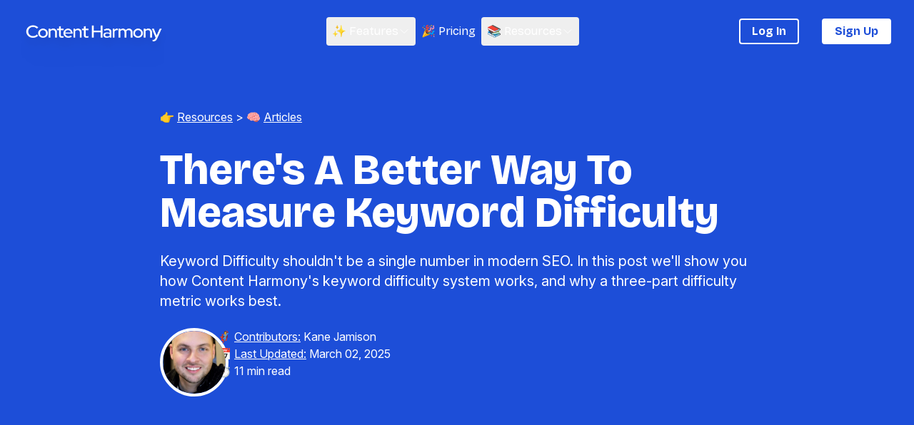

--- FILE ---
content_type: text/html; charset=utf-8
request_url: https://www.contentharmony.com/blog/keyword-difficulty/
body_size: 20134
content:
<!DOCTYPE html>
<html lang="en" class="overflow-x-hidden">
<head>

    <title>There&#x27;s A Better Way To Measure Keyword Difficulty</title>

    <meta charset="UTF-8">
    <meta http-equiv="X-UA-Compatible" content="IE=edge">
    <meta name="HandheldFriendly" content="True" />
    <meta name="viewport" content="width=device-width, initial-scale=1.0">

    <link rel="preconnect" href="https://fonts.googleapis.com">
    <link rel="preconnect" href="https://fonts.gstatic.com" crossorigin>
    <link href="https://fonts.googleapis.com/css2?family=Bricolage+Grotesque:opsz,wdth,wght@12..96,75..100,200..800&family=Inter:ital,opsz,wght@0,14..32,100..900;1,14..32,100..900&display=swap" rel="stylesheet">
    
    <link rel="stylesheet" href="https://www.contentharmony.com/assets/dist/output.css?v=fc91fcbf5c">

    <script src="https://cdn.jsdelivr.net/npm/alpinejs@3.14/dist/cdn.min.js" defer></script>
    <script src="https://cdn.jsdelivr.net/npm/@alpinejs/focus@3.14/dist/cdn.min.js" defer></script>
    <script src="https://cdn.jsdelivr.net/npm/@alpinejs/ui@3.14.3-beta.0/dist/cdn.min.js" defer></script>

    <script type="module">
      import {EditorView, basicSetup} from "https://esm.sh/codemirror@6.0.1"
      import {json} from "https://esm.sh/@codemirror/lang-json@6.0.1"
      import {oneDark} from "https://esm.sh/@codemirror/theme-one-dark@6.1.2"
      window.CodeMirror = {EditorView, basicSetup, json, oneDark};
    </script>

    <script src="https://cdn.usefathom.com/script.js" data-site="XJHWHCRR" defer></script>
    
  	<script>(function(w,d,s,l,i){w[l]=w[l]||[];w[l].push({'gtm.start':
  	new Date().getTime(),event:'gtm.js'});var f=d.getElementsByTagName(s)[0],
  	j=d.createElement(s),dl=l!='dataLayer'?'&l='+l:'';j.async=true;j.src=
  	'https://www.googletagmanager.com/gtm.js?id='+i+dl;f.parentNode.insertBefore(j,f);
  	})(window,document,'script','dataLayer','GTM-NM5KP2');</script>

  	<script>(function(w,r){w._rwq=r;w[r]=w[r]||function(){(w[r].q=w[r].q||[]).push(arguments)}})(window,'rewardful');</script>
  	<script async src='https://r.wdfl.co/rw.js' data-rewardful='006389'></script>

    <meta name="description" content="Keyword Difficulty shouldn&#x27;t be a single number in modern SEO. In this post we&#x27;ll show you how Content Harmony&#x27;s keyword difficulty system works, and why a three-part difficulty metric works best.">
    <link rel="icon" href="https://www.contentharmony.com/content/images/size/w256h256/2021/02/CH_webLOTUS_seal-600.png" type="image/png">
    <link rel="canonical" href="https://www.contentharmony.com/blog/keyword-difficulty/">
    <meta name="referrer" content="no-referrer-when-downgrade">
    
    <meta property="og:site_name" content="Content Harmony">
    <meta property="og:type" content="article">
    <meta property="og:title" content="There&#x27;s A Better Way To Measure Keyword Difficulty">
    <meta property="og:description" content="Keyword Difficulty shouldn&#x27;t be a single number in modern SEO. In this post we&#x27;ll show you how Content Harmony&#x27;s keyword difficulty system works, and why a three-part difficulty metric works best.">
    <meta property="og:url" content="https://www.contentharmony.com/blog/keyword-difficulty/">
    <meta property="og:image" content="https://www.contentharmony.com/content/images/2021/07/theres-a-better-way-to-measure-keyword-difficulty.jpg">
    <meta property="article:published_time" content="2019-02-12T04:03:39.000Z">
    <meta property="article:modified_time" content="2025-03-02T19:35:51.000Z">
    <meta property="article:tag" content="Articles">
    
    <meta property="article:publisher" content="https://www.facebook.com/contentharmony">
    <meta name="twitter:card" content="summary_large_image">
    <meta name="twitter:title" content="There&#x27;s A Better Way To Measure Keyword Difficulty">
    <meta name="twitter:description" content="Keyword Difficulty shouldn&#x27;t be a single number in modern SEO. In this post we&#x27;ll show you how Content Harmony&#x27;s keyword difficulty system works, and why a three-part difficulty metric works best.">
    <meta name="twitter:url" content="https://www.contentharmony.com/blog/keyword-difficulty/">
    <meta name="twitter:image" content="https://www.contentharmony.com/content/images/2021/07/theres-a-better-way-to-measure-keyword-difficulty.jpg">
    <meta name="twitter:label1" content="Written by">
    <meta name="twitter:data1" content="Kane Jamison">
    <meta name="twitter:label2" content="Filed under">
    <meta name="twitter:data2" content="Articles">
    <meta name="twitter:site" content="@contentharmony">
    <meta property="og:image:width" content="960">
    <meta property="og:image:height" content="540">
    
    <script type="application/ld+json">
{
    "@context": "https://schema.org",
    "@type": "Article",
    "publisher": {
        "@type": "Organization",
        "name": "Content Harmony",
        "url": "https://www.contentharmony.com/",
        "logo": {
            "@type": "ImageObject",
            "url": "https://www.contentharmony.com/content/images/2021/01/CH_webNEW_White-full-1.png"
        }
    },
    "author": {
        "@type": "Person",
        "name": "Kane Jamison",
        "image": {
            "@type": "ImageObject",
            "url": "//www.gravatar.com/avatar/282fe956c6c7c33bfa069b007e3eb7b4?s=250&d=mm&r=x",
            "width": 250,
            "height": 250
        },
        "url": "https://www.contentharmony.com/author/kanejamison/",
        "sameAs": [
            "https://www.kanejamison.com",
            "https://bsky.app/profile/kanejamison.com"
        ]
    },
    "headline": "There&#x27;s A Better Way To Measure Keyword Difficulty",
    "url": "https://www.contentharmony.com/blog/keyword-difficulty/",
    "datePublished": "2019-02-12T04:03:39.000Z",
    "dateModified": "2025-03-02T19:35:51.000Z",
    "image": {
        "@type": "ImageObject",
        "url": "https://www.contentharmony.com/content/images/2021/07/theres-a-better-way-to-measure-keyword-difficulty.jpg",
        "width": 960,
        "height": 540
    },
    "keywords": "Articles",
    "description": "Keyword Difficulty shouldn&#x27;t be a single number in modern SEO. In this post we&#x27;ll show you how Content Harmony&#x27;s keyword difficulty system works, and why a three-part difficulty metric works best.",
    "mainEntityOfPage": "https://www.contentharmony.com/blog/keyword-difficulty/"
}
    </script>

    <meta name="generator" content="Ghost 6.12">
    <link rel="alternate" type="application/rss+xml" title="Content Harmony" href="https://www.contentharmony.com/blog/rss/">
    
    <script defer src="https://cdn.jsdelivr.net/ghost/sodo-search@~1.8/umd/sodo-search.min.js" data-key="8eb2b2fce2b187652f37169858" data-styles="https://cdn.jsdelivr.net/ghost/sodo-search@~1.8/umd/main.css" data-sodo-search="https://contentharmony.ghost.io/" data-locale="en" crossorigin="anonymous"></script>
    
    <link href="https://www.contentharmony.com/webmentions/receive/" rel="webmention">
    <script defer src="/public/cards.min.js?v=fc91fcbf5c"></script>
    <link rel="stylesheet" type="text/css" href="/public/cards.min.css?v=fc91fcbf5c">
    <script defer src="/public/ghost-stats.min.js?v=fc91fcbf5c" data-stringify-payload="false" data-datasource="analytics_events" data-storage="localStorage" data-host="https://www.contentharmony.com/.ghost/analytics/api/v1/page_hit"  tb_site_uuid="07feb952-676c-4f5d-95ff-563fb786bb1f" tb_post_uuid="350525fa-2f7c-4981-a0c4-15bd5f0f37d8" tb_post_type="post" tb_member_uuid="undefined" tb_member_status="undefined"></script><style>:root {--ghost-accent-color: #1D4ED8;}</style>

</head>
<body class="post-template tag-blog overflow-x-hidden bg-white font-sans text-slate-800 antialiased" x-init="pageLoadScripts()">
  <!-- Google Tag Manager (noscript) -->
    <noscript>
      <iframe src="https://www.googletagmanager.com/ns.html?id=GTM-NM5KP2"
    height="0" width="0" style="display:none;visibility:hidden"></iframe>
    </noscript>
  <!-- End Google Tag Manager (noscript) -->
  

    <nav
    class="bg-blue-700 text-white text-[16px] relative font-bricolage"
    aria-label="Global"
    x-data="{ mobileNavOpen: false,
          dropdownFeatures: false,
          dropdownResources: false,
          mobileDropdownFeatures: false,
          mobileDropdownResources: false,
        }"
    @mouseover.away="dropdownResources = false,
                    dropdownFeatures = false
                    ">
  <div class="mx-auto flex lg:max-w-screen-2xl lg:gap-x-8 items-center justify-between px-4 py-6 lg:px-8">
    <div class="flex">
      <a href="https://www.contentharmony.com" class="-m-1.5 p-1.5 group">
        <span class="sr-only">Content Harmony</span>
        <img src="https://www.contentharmony.com/assets/images/content-harmony-logo-white.png?v=fc91fcbf5c" alt=" Logo" class="max-h-8 min-w-[200px] group-hover:opacity-80" />
      </a>
    </div>
    <div class="flex lg:hidden">
      <button type="button" class="-m-2.5 mb-0 inline-flex items-center justify-center rounded-md p-2.5 text-white-700" @click="mobileNavOpen = !mobileNavOpen">
        <span class="sr-only">Open main menu</span>
        <svg
  xmlns="http://www.w3.org/2000/svg"
  fill="none"
  viewBox="0 0 24 24"
  stroke-width="1.5"
  class="h-6 w-6 stroke-white"
>

    <path
      stroke-linecap="round"
      stroke-linejoin="round"
      d="M3.75 6.75h16.5M3.75 12h16.5m-16.5 5.25h16.5"
    />

</svg>
      </button>
    </div>
    <div class="hidden lg:flex lg:gap-x-8 lg:justify-end">
      <div>
  <button type="button" class="flex mb-0 items-center gap-x-1 leading-6 text-white hover:bg-blue-600 p-2 rounded" aria-expanded="false"
    @click="dropdownFeatures = !dropdownFeatures, dropdownResources = false"
    @mouseover="dropdownFeatures = !dropdownFeatures, dropdownResources = false">
    ✨&nbsp;Features
    <div :class="dropdownFeatures ? 'rotate-180' : ''">
    <svg
  xmlns="http://www.w3.org/2000/svg"
  fill="none"
  viewBox="0 0 24 24"
  stroke-width="1.5"
  class="h-4 w-4 flex-none stroke-white"
>

    <path
      stroke-linecap="round"
      stroke-linejoin="round"
      d="M19.5 8.25l-7.5 7.5-7.5-7.5"
    />

</svg>
    </div>
  </button>
  <div
    class="fixed z-20 left-0 right-0 top-[88px] w-full bg-blue-700 overflow-hidden rounded shadow-lg ring-1 ring-slate-950/5"
    style="display: none; clip-path: inset(0px 0px -15px 0px)" x-show="dropdownFeatures"
    x-transition:enter="transition ease-out duration-200"
    x-transition:enter-start="opacity-0 translate-y-1"
    x-transition:enter-end="opacity-100 translate-y-0"
    x-transition:leave="transition ease-in duration-150"
    x-transition:leave-start="opacity-100 translate-y-0"
    x-transition:leave-end="opacity-0 translate-y-1"
    >
    <div class="lg:max-w-screen-lg w-screen mx-auto">
      <div class="grid grid-cols-3">
        <div>
          <div
  class="hover:bg-blue-600 group relative flex gap-x-4 rounded p-2 mb-2 "
>
  <div
    class="mt-1 flex h-12 w-12 flex-none items-center justify-center rounded"
  >
    <span class="emoji text-lg">✨</span>
  </div>
  <div class="flex-auto">
    <a href="https://www.contentharmony.com/product/" class="block text-white underline">
      Browse All Features
      <span class="absolute inset-0"></span>
    </a>
      <p class="text-slate-200 leading-5 font-sans">Learn how our Content Workflows can help your content team.</p>
  </div>
</div>          <div
  class="hover:bg-blue-600 group relative flex gap-x-4 rounded p-2 mb-2 "
>
  <div
    class="mt-1 flex h-12 w-12 flex-none items-center justify-center rounded"
  >
    <span class="emoji text-lg">🍟</span>
  </div>
  <div class="flex-auto">
    <a href="https://www.contentharmony.com/product/onboarding/" class="block text-white underline">
      Free Onboarding &amp; Training
      <span class="absolute inset-0"></span>
    </a>
      <p class="text-slate-200 leading-5 font-sans">We&#x27;ll help your team get up and running.</p>
  </div>
</div>                <div class="hover:bg-blue-600 group relative flex gap-x-4 rounded p-2 mb-2">
                  <div class="mt-1 flex h-12 w-12 flex-none items-center justify-center rounded">
                    <span class="emoji text-lg">🆕</span>
                  </div>
                  <div class="flex-auto">
                    <a href="/updates/full-api-access/" class="block text-white underline">
                      Latest Product Update
                      <span class="absolute inset-0"></span>
                    </a>
                      <p class="text-slate-200 leading-5 font-sans">Full API Access</p>
                  </div>
                </div>
          <div
  class="hover:bg-blue-600 group relative flex gap-x-4 rounded p-2 mb-2 "
>
  <div
    class="mt-1 flex h-12 w-12 flex-none items-center justify-center rounded"
  >
    <span class="emoji text-lg">⚡️</span>
  </div>
  <div class="flex-auto">
    <a href="https://www.contentharmony.com/integrations/" class="block text-white underline">
      Integrations
      <span class="absolute inset-0"></span>
    </a>
      <p class="text-slate-200 leading-5 font-sans">We integrate directly into your current workflow.</p>
  </div>
</div>


        </div>
        <div class="col-span-2">
          <div
  class="hover:bg-blue-600 group relative flex gap-x-4 rounded p-2 mb-2 "
>
  <div
    class="mt-1 flex h-12 w-12 flex-none items-center justify-center rounded"
  >
    <span class="emoji text-lg">🔎</span>
  </div>
  <div class="flex-auto">
    <a href="https://www.contentharmony.com/product/keyword-reports/" class="block text-white underline">
      Keyword Reports
      <span class="absolute inset-0"></span>
    </a>
      <p class="text-slate-200 leading-5 font-sans">Replace your entire manual keyword analysis process.</p>
  </div>
</div>          <div
  class="hover:bg-blue-600 group relative flex gap-x-4 rounded p-2 mb-2 "
>
  <div
    class="mt-1 flex h-12 w-12 flex-none items-center justify-center rounded"
  >
    <span class="emoji text-lg">🔮</span>
  </div>
  <div class="flex-auto">
    <a href="https://www.contentharmony.com/product/search-intent/" class="block text-white underline">
      Search Intent
      <span class="absolute inset-0"></span>
    </a>
      <p class="text-slate-200 leading-5 font-sans">A search intent classification system that actually makes sense.</p>
  </div>
</div>          <div
  class="hover:bg-blue-600 group relative flex gap-x-4 rounded p-2 mb-2 "
>
  <div
    class="mt-1 flex h-12 w-12 flex-none items-center justify-center rounded"
  >
    <span class="emoji text-lg">📝</span>
  </div>
  <div class="flex-auto">
    <a href="https://www.contentharmony.com/product/content-briefs/" class="block text-white underline">
      Content Briefs
      <span class="absolute inset-0"></span>
    </a>
      <p class="text-slate-200 leading-5 font-sans">Quickly build custom content briefs from your own templates.</p>
  </div>
</div>          <div
  class="hover:bg-blue-600 group relative flex gap-x-4 rounded p-2 mb-2 "
>
  <div
    class="mt-1 flex h-12 w-12 flex-none items-center justify-center rounded"
  >
    <span class="emoji text-lg">✅</span>
  </div>
  <div class="flex-auto">
    <a href="https://www.contentharmony.com/product/content-grader/" class="block text-white underline">
      Content Optimization
      <span class="absolute inset-0"></span>
    </a>
      <p class="text-slate-200 leading-5 font-sans">Grade &amp; optimize your content with our AI-driven topic model.</p>
  </div>
</div>        </div>
      </div>
    </div>
    <div class="border-t border-blue-600">
      <div class="lg:max-w-screen-lg w-screen mx-auto grid grid-cols-1">
        <a href="https://www.contentharmony.com/demo/" class="flex items-center justify-center gap-x-2.5 p-3 leading-6 hover:bg-blue-600">
          <svg
  xmlns="http://www.w3.org/2000/svg"
  fill="none"
  viewBox="0 0 24 24"
  stroke-width="1.5"
  class="h-6 w-6 flex-none stroke-white"
>

    <path
      stroke-linecap="round"
      stroke-linejoin="round"
      d="M21 12a9 9 0 11-18 0 9 9 0 0118 0z"
    />
    <path
      stroke-linecap="round"
      stroke-linejoin="round"
      d="M15.91 11.672a.375.375 0 010 .656l-5.603 3.113a.375.375 0 01-.557-.328V8.887c0-.286.307-.466.557-.327l5.603 3.112z"
    />

</svg>
          Watch 5-minute quick start video
        </a>
      </div>
    </div>
  </div>
</div>

      <a href="https://www.contentharmony.com/helps/" class="leading-6 text-white hidden min-[1350px]:block hover:bg-blue-600 p-2 rounded">👩🏽‍💻&nbsp;Who We Help</a>

      <a href="https://www.contentharmony.com/pricing/" class="leading-6 text-white hover:bg-blue-600 p-2 rounded">🎉&nbsp;Pricing</a>

      <div>
  <button type="button" class="items-center mb-0 gap-x-1 leading-6 flex text-white hover:bg-blue-600 p-2 rounded" aria-expanded="false"
    @click="dropdownResources = !dropdownResources, dropdownFeatures = false"
    @mouseover="dropdownResources = !dropdownResources, dropdownFeatures = false"
    >
    📚&nbsp;Resources
    <div :class="dropdownResources ? 'rotate-180' : ''">
        <svg
  xmlns="http://www.w3.org/2000/svg"
  fill="none"
  viewBox="0 0 24 24"
  stroke-width="1.5"
  class="h-4 w-4 flex-none stroke-white"
>

    <path
      stroke-linecap="round"
      stroke-linejoin="round"
      d="M19.5 8.25l-7.5 7.5-7.5-7.5"
    />

</svg>
    </div>
  </button>
  <div class="fixed z-20 left-0 right-0 top-[88px] w-full bg-blue-700 overflow-hidden rounded shadow-lg ring-1 ring-slate-950/5"
    style="display: none; clip-path: inset(0px 0px -15px 0px)" x-show="dropdownResources"
    x-transition:enter="transition ease-out duration-200"
    x-transition:enter-start="opacity-0 translate-y-1"
    x-transition:enter-end="opacity-100 translate-y-0"
    x-transition:leave="transition ease-in duration-150"
    x-transition:leave-start="opacity-100 translate-y-0"
    x-transition:leave-end="opacity-0 translate-y-1"
    >
    <div class="lg:max-w-screen-lg w-screen mx-auto">
      <div class="grid grid-cols-3 gap-x-6">
        <div>
          <div
  class="hover:bg-blue-600 group relative flex gap-x-4 rounded p-2 mb-2 "
>
  <div
    class="mt-1 flex h-12 w-12 flex-none items-center justify-center rounded"
  >
    <span class="emoji text-lg">🎓</span>
  </div>
  <div class="flex-auto">
    <a href="https://www.contentharmony.com/docs/" class="block text-white underline">
      Knowledgebase
      <span class="absolute inset-0"></span>
    </a>
      <p class="text-slate-200 leading-5 font-sans">Get help and learn how to use Content Harmony.</p>
  </div>
</div>          <div
  class="hover:bg-blue-600 group relative flex gap-x-4 rounded p-2 mb-2 "
>
  <div
    class="mt-1 flex h-12 w-12 flex-none items-center justify-center rounded"
  >
    <span class="emoji text-lg">🆕</span>
  </div>
  <div class="flex-auto">
    <a href="https://www.contentharmony.com/updates/" class="block text-white underline">
      Product Updates
      <span class="absolute inset-0"></span>
    </a>
      <p class="text-slate-200 leading-5 font-sans">See what&#x27;s new with Content Harmony.</p>
  </div>
</div>          <div
  class="hover:bg-blue-600 group relative flex gap-x-4 rounded p-2 mb-2 "
>
  <div
    class="mt-1 flex h-12 w-12 flex-none items-center justify-center rounded"
  >
    <span class="emoji text-lg">🧠</span>
  </div>
  <div class="flex-auto">
    <a href="https://www.contentharmony.com/blog/" class="block text-white underline">
      Blog Posts
      <span class="absolute inset-0"></span>
    </a>
      <p class="text-slate-200 leading-5 font-sans">Content marketing insights and strategies.</p>
  </div>
</div>          <div
  class="hover:bg-blue-600 group relative flex gap-x-4 rounded p-2 mb-2 "
>
  <div
    class="mt-1 flex h-12 w-12 flex-none items-center justify-center rounded"
  >
    <span class="emoji text-lg">💎</span>
  </div>
  <div class="flex-auto">
    <a href="https://www.contentharmony.com/content-marketing-examples/" class="block text-white underline">
      Content Marketing Examples
      <span class="absolute inset-0"></span>
    </a>
      <p class="text-slate-200 leading-5 font-sans">Real-world content marketing examples.</p>
  </div>
</div>        </div>
        <div class="col-span-2">
          <div class="grid grid-cols-3 gap-x-6">
            <div class="flex flex-col">

              <div class="px-2 pb-1">
                <h4 class="text-white/70 font-semibold text-xs tracking-wide uppercase">Content Analysis</h4>
              </div>
              <div class="hover:bg-blue-600 group relative flex gap-x-2 rounded px-2 py-1 items-center">
  <span class="emoji text-sm">🔢</span>
  <a href="https://www.contentharmony.com/tools/counter/" class="block text-white underline text-sm">
    Word Counter
    <span class="absolute inset-0"></span>
  </a>
</div>
              <div class="hover:bg-blue-600 group relative flex gap-x-2 rounded px-2 py-1 items-center">
  <span class="emoji text-sm">📊</span>
  <a href="https://www.contentharmony.com/tools/n-grams/" class="block text-white underline text-sm">
    N-grams Analyzer
    <span class="absolute inset-0"></span>
  </a>
</div>
              <div class="hover:bg-blue-600 group relative flex gap-x-2 rounded px-2 py-1 items-center">
  <span class="emoji text-sm">⏱️</span>
  <a href="https://www.contentharmony.com/tools/reading-time-calculator/" class="block text-white underline text-sm">
    Reading Time Calculator
    <span class="absolute inset-0"></span>
  </a>
</div>
              <div class="px-2 pb-1 mt-2">
                <h4 class="text-white/70 font-semibold text-xs tracking-wide uppercase">Content Formatting</h4>
              </div>
              <div class="hover:bg-blue-600 group relative flex gap-x-2 rounded px-2 py-1 items-center">
  <span class="emoji text-sm">📝</span>
  <a href="https://www.contentharmony.com/tools/lorem-ipsum-text-generator/" class="block text-white underline text-sm">
    Lorem Ipsum Generator
    <span class="absolute inset-0"></span>
  </a>
</div>
              <div class="hover:bg-blue-600 group relative flex gap-x-2 rounded px-2 py-1 items-center">
  <span class="emoji text-sm">💅</span>
  <a href="https://www.contentharmony.com/tools/bold-italic-text-generator/" class="block text-white underline text-sm">
    Bold &amp; Italic Text
    <span class="absolute inset-0"></span>
  </a>
</div>
              <div class="hover:bg-blue-600 group relative flex gap-x-2 rounded px-2 py-1 items-center">
  <span class="emoji text-sm">🙅</span>
  <a href="https://www.contentharmony.com/tools/strikethrough-text-generator/" class="block text-white underline text-sm">
    Strikethrough Text
    <span class="absolute inset-0"></span>
  </a>
</div>
              <div class="hover:bg-blue-600 group relative flex gap-x-2 rounded px-2 py-1 items-center">
  <span class="emoji text-sm">✨</span>
  <a href="https://www.contentharmony.com/tools/glitch-text-generator/" class="block text-white underline text-sm">
    Glitch Text Generator
    <span class="absolute inset-0"></span>
  </a>
</div>
              <div class="px-2 pb-1 mt-2">
                <h4 class="text-white/70 font-semibold text-xs tracking-wide uppercase">Dev Tools</h4>
              </div>
              <div class="hover:bg-blue-600 group relative flex gap-x-2 rounded px-2 py-1 items-center">
  <span class="emoji text-sm">🔧</span>
  <a href="https://www.contentharmony.com/tools/json-formatter/" class="block text-white underline text-sm">
    JSON Formatter
    <span class="absolute inset-0"></span>
  </a>
</div>
              <div class="hover:bg-blue-600 group relative flex gap-x-2 rounded px-2 py-1 items-center">
  <span class="emoji text-sm">🔍</span>
  <a href="https://www.contentharmony.com/tools/text-diff-checker/" class="block text-white underline text-sm">
    Text Diff Checker
    <span class="absolute inset-0"></span>
  </a>
</div>
            </div>
            <div>
              <div class="px-2 pb-1">
                <h4 class="text-white/70 font-semibold text-xs tracking-wide uppercase">Symbols & Characters</h4>
              </div>
              <div class="hover:bg-blue-600 group relative flex gap-x-2 rounded px-2 py-1 items-center">
  <span class="emoji text-sm">✨</span>
  <a href="https://www.contentharmony.com/reference/unicode-symbols/" class="block text-white underline text-sm">
    Unicode Symbols
    <span class="absolute inset-0"></span>
  </a>
</div>
            </div>
            <div>
            </div>
          </div>
        </div>
      </div>
    </div>
    <div class="border-t border-blue-600">
      <div class="lg:max-w-screen-lg w-screen mx-auto grid grid-cols-3 gap-x-6 text-sm">
        <a href="https://www.contentharmony.com/tools/" class="flex items-center justify-start gap-x-4 py-3 px-2 leading-6 hover:bg-blue-600">
          <span class="w-12 text-center">📚</span> Browse All Resources →
        </a>
        <div class="col-span-2 grid grid-cols-3">
            <a href="https://www.contentharmony.com/tools/" class="flex items-center justify-start gap-x-4 py-3 px-2 leading-6 hover:bg-blue-600">
            🧰 &nbsp; Browse Free Tools →
            </a>
            <a href="https://www.contentharmony.com/reference/" class="flex items-center justify-start gap-x-4 py-3 px-2 leading-6 hover:bg-blue-600">
            📖 &nbsp; Browse Reference Docs →
            </a>
            <span>&nbsp;</span>
        </div>
      </div>
    </div>
  </div>
</div>
    </div>

    <div class="hidden lg:flex lg:justify-end">
      <a href="https://app.contentharmony.com/users/sign_in/"
        class="leading-6 text-white border-2 border-white px-4 py-1 rounded mr-8 hover:bg-slate-100 hover:border-slate-100 hover:text-blue-700 font-bold">
        Log In </a>
      <a href="https://www.contentharmony.com/sign-up/"
        class="leading-6 px-4 py-1 bg-white rounded border-2 border-white text-blue-700 hover:bg-slate-100 hover:border-slate-100 font-bold">
        Sign Up</a>
    </div>
  </div>
  <div class="lg:hidden" role="dialog" aria-modal="true">
  <div
    class="fixed inset-0 z-30"
    style="display: none;"
    x-show="mobileNavOpen"
    x-transition:enter.duration.200ms x-transition:leave.durection.150ms
  ></div>
  <div
    class="fixed inset-y-0 right-0 z-30 w-full overflow-y-auto bg-blue-700 px-4 py-6"
    x-show="mobileNavOpen"
    x-transition:enter.duration.200ms x-transition:leave.durection.150ms
  >
    <div class="flex items-center justify-between">
      <a href="https://www.contentharmony.com" class="-m-1.5 p-1.5 group">
        <span class="sr-only">Content Harmony</span>
        <img src="https://www.contentharmony.com/assets/images/content-harmony-logo-white.png?v=fc91fcbf5c" alt="Content Harmony Logo" class="max-h-8 min-w-[200px] group-hover:opacity-80" />
      </a>
      <button
        type="button"
        class="text-white-700 -m-2.5 rounded-md p-2.5 mb-0"
        @click="mobileNavOpen = !mobileNavOpen"
      >
        <span class="sr-only">Close Menu</span>
        <svg
  xmlns="http://www.w3.org/2000/svg"
  fill="none"
  viewBox="0 0 24 24"
  stroke-width="1.5"
  class="h-6 w-6 stroke-white"
>

    <path
      stroke-linecap="round"
      stroke-linejoin="round"
      d="M6 18L18 6M6 6l12 12"
    />

</svg>
      </button>
    </div>
    <div class="mx-auto my-16 mt-6 flow-root max-w-3xl sm:mt-12">
      <div class="-my-6 divide-y divide-slate-500/10">
        <div class="space-y-1 py-6">
          <div class="-mx-3">
            <button
              type="button"
              class="hover:bg-blue-700 flex w-full mb-0 items-center justify-between rounded-lg py-2 pl-3 pr-3.5 leading-7"
              aria-controls="disclosure-1"
              aria-expanded="false"
              @click="mobileDropdownFeatures = !mobileDropdownFeatures"
            >
                ✨&nbsp;Features
                <div :class="mobileDropdownFeatures ? 'rotate-180' : ''">
                    <svg
  xmlns="http://www.w3.org/2000/svg"
  fill="none"
  viewBox="0 0 24 24"
  stroke-width="1.5"
  class="h-4 w-4 flex-none stroke-white"
>

    <path
      stroke-linecap="round"
      stroke-linejoin="round"
      d="M19.5 8.25l-7.5 7.5-7.5-7.5"
    />

</svg>
                </div>
            </button>
            <div
              class="mt-2 space-y-1"
              id="disclosure-1"
              x-show="mobileDropdownFeatures"
              x-transition:enter.duration.200ms x-transition:leave.durection.150ms
            >
              <a
                href="https://www.contentharmony.com/product/"
                class="hover:bg-blue-700 block  rounded-lg pl-8 pr-3 leading-7"
              >→ Browse All Features</a>
              <a
                href="https://www.contentharmony.com/product/keyword-reports/"
                class="hover:bg-blue-700 block  rounded-lg pl-8 pr-3 leading-7"
              >→ Keyword Reports</a>
              <a
                href="https://www.contentharmony.com/product/content-briefs/"
                class="hover:bg-blue-700 block  rounded-lg pl-8 pr-3 leading-7"
              >→ Content Briefs</a>
              <a
                href="https://www.contentharmony.com/product/content-grader/"
                class="hover:bg-blue-700 block  rounded-lg pl-8 pr-3 leading-7"
              >→ Content Optimization</a>
              <a
                href="https://www.contentharmony.com/product/search-intent/"
                class="hover:bg-blue-700 block  rounded-lg pl-8 pr-3 leading-7"
              >→ Search Intent</a>
              <a
                href="https://www.contentharmony.com/integrations/"
                class="hover:bg-blue-700 block  rounded-lg pl-8 pr-3 leading-7"
              >→ Integrations</a>
              <a
                href="https://www.contentharmony.com/product/onboarding/"
                class="hover:bg-blue-700 block  rounded-lg pl-8 pr-3 leading-7"
              >→ Free Onboarding &amp; Training</a>
            </div>
          </div>

          <a
            href="https://www.contentharmony.com/helps/"
            class="hover:bg-blue-700 -mx-3 block rounded-lg px-3 py-2 leading-7"
          >👩🏽‍💻&nbsp;Who We Help</a>
          <a
            href="https://www.contentharmony.com/pricing/"
            class="hover:bg-blue-700 -mx-3 block rounded-lg px-3 py-2 leading-7"
          >🎉&nbsp;Pricing</a>

          <div class="-mx-3">
            <button
              type="button"
              class="hover:bg-blue-700 flex mb-0 w-full items-center justify-between rounded-lg py-2 pl-3 pr-3.5 leading-7"
              aria-controls="disclosure-2"
              aria-expanded="false"
              @click="mobileDropdownResources = !mobileDropdownResources"
            >
                📚&nbsp;Resources
                <div :class="mobileDropdownResources ? 'rotate-180' : ''">
                    <svg
  xmlns="http://www.w3.org/2000/svg"
  fill="none"
  viewBox="0 0 24 24"
  stroke-width="1.5"
  class="h-4 w-4 flex-none stroke-white"
>

    <path
      stroke-linecap="round"
      stroke-linejoin="round"
      d="M19.5 8.25l-7.5 7.5-7.5-7.5"
    />

</svg>
                </div>
            </button>
            <!-- 'Company' sub-menu, show/hide based on menu state. -->
            <div
              class="mt-2 space-y-1"
              id="disclosure-2"
              x-show="mobileDropdownResources"
              x-transition:enter.duration.200ms x-transition:leave.durection.150ms
            >
              <a
                href="https://www.contentharmony.com/docs/"
                class="hover:bg-blue-700 block rounded-lg pl-8 pr-3 leading-7"
              >→ Knowledgebase</a>
              <a
                href="https://www.contentharmony.com/updates/"
                class="hover:bg-blue-700 block rounded-lg pl-8 pr-3 leading-7"
              >→ Product Updates</a>
              <a
                href="https://www.contentharmony.com/blog/"
                class="hover:bg-blue-700 block rounded-lg pl-8 pr-3 leading-7"
              >→ Blog Posts</a>
              <a
                href="https://www.contentharmony.com/content-marketing-examples/"
                class="hover:bg-blue-700 block rounded-lg pl-8 pr-3 leading-7"
              >→ Content Marketing Examples</a>
              <a
                href="https://www.contentharmony.com/tools/"
                class="hover:bg-blue-700 block rounded-lg pl-8 pr-3 leading-7 mt-4"
              >→ 🧰 Free Tools</a>
              <a
                href="https://www.contentharmony.com/reference/"
                class="hover:bg-blue-700 block rounded-lg pl-8 pr-3 leading-7"
              >→ 📖 Reference Docs</a>
            </div>
          </div>
        </div>
        <div class="py-3">
          <a
            href="https://app.contentharmony.com/users/sign_in/"
            class="hover:bg-blue-700 block rounded-lg border-2 border-white px-6 py-4 text-center leading-7 font-bold"
          >Log In</a>
        </div>
        <div class="py-3">
          <a
            href="https://www.contentharmony.com/sign-up/"
            class="hover:bg-blue-700 block rounded-lg border-2 border-white bg-white px-6 py-4 text-center leading-7  text-blue-700 font-bold hover:text-white"
          >Sign Up
          </a>
        </div>
      </div>
    </div>
  </div>
</div>
</nav>



  	<div
  x-data="scrollProgress()"
  x-init="init()"
  x-cloak
  class="z-50 fixed left-0 top-0 h-1 w-full bg-transparent transition-all duration-200 ease-out"
>
  <div class="block h-1 bg-blue-700" :style="`width: ${percent}%`">
  </div>
</div>
<header class="py-8 md:py-16 mb-8 md:mb-16 text-white">
	<div class="inner">
		<span class="flex mb-8">
			<span itemscope itemtype="https://schema.org/BreadcrumbList">
				<span class="text-white">
					<span itemprop="itemListElement" itemscope itemtype="https://schema.org/ListItem">
						👉 <a href="https://www.contentharmony.com/resources/" class="underline hover:no-underline" itemscope itemtype="https://schema.org/WebPage" itemprop="item" itemid="https://www.contentharmony.com/resources/"><span itemprop="name">Resources</span></a>
								<meta itemprop="position" content="1" />
						</span> &#62;
						<span itemprop="itemListElement" itemscope itemtype="https://schema.org/ListItem">
						🧠 <a href="https://www.contentharmony.com/blog/" class="underline hover:no-underline" itemscope itemtype="https://schema.org/WebPage" itemprop="item" itemid="https://www.contentharmony.com/blog/"><span itemprop="name">Articles</span></a>
								<meta itemprop="position" content="2" />
							</span>
				</span>
			</span>
		</span>

		<h1 class="my-0 mb-6">There&#x27;s A Better Way To Measure Keyword Difficulty</h1>

		<span class="block font-sans text-xl mb-6">
			Keyword Difficulty shouldn&#39;t be a single number in modern SEO. In this post we&#39;ll show you how Content Harmony&#39;s keyword difficulty system works, and why a three-part difficulty metric works best.
		</span>

		<div class="flex gap-x-8">
			<div class="shrink order-last md:order-first">
				<figure class="float-left block align-top w-16 h-16 md:w-24 md:h-24 -ml-4 md:ml-0 md:-mr-4 rounded-full overflow-hidden border-4 border-solid border-white">
					<a href="/author/kanejamison/" class="h-full no-squiggle">
							<img src="//www.gravatar.com/avatar/282fe956c6c7c33bfa069b007e3eb7b4?s&#x3D;250&amp;d&#x3D;mm&amp;r&#x3D;x" alt="Kane Jamison" class="rounded-full" />
					</a>
				</figure>
			</div>
			<div class="grow">
				<div>
					🦸&nbsp;<span class="underline">Contributors:</span> <a href="/author/kanejamison/">Kane Jamison</a>
				</div>
				<div>
					📅&nbsp;<span class="underline">Last Updated:</span> <time title="Last Updated" datetime="02-03-2025">March 02, 2025</time>
				</div>
				<div>
					⏱&nbsp;11 min read
				</div>
			</div>
		</div>
	</div>
</header>

<main class="content" role="main">
	<article class="post tag-blog">
		<div class="inner">
			<section class="post-content flex flex-col items-center" id="post-content">
					<div class="tile relative overflow-hidden">
  <svg
  xmlns="http://www.w3.org/2000/svg"
  fill="none"
  viewBox="0 0 24 24"
  stroke-width="1.5"
  class="h-32 w-32 stroke-slate-100 absolute top-8 right-8"
>

    <path
      stroke-linecap="round"
      stroke-linejoin="round"
      d="M9.813 15.904L9 18.75l-.813-2.846a4.5 4.5 0 00-3.09-3.09L2.25 12l2.846-.813a4.5 4.5 0 003.09-3.09L9 5.25l.813 2.846a4.5 4.5 0 003.09 3.09L15.75 12l-2.846.813a4.5 4.5 0 00-3.09 3.09zM18.259 8.715L18 9.75l-.259-1.035a3.375 3.375 0 00-2.455-2.456L14.25 6l1.036-.259a3.375 3.375 0 002.455-2.456L18 2.25l.259 1.035a3.375 3.375 0 002.456 2.456L21.75 6l-1.035.259a3.375 3.375 0 00-2.456 2.456zM16.894 20.567L16.5 21.75l-.394-1.183a2.25 2.25 0 00-1.423-1.423L13.5 18.75l1.183-.394a2.25 2.25 0 001.423-1.423l.394-1.183.394 1.183a2.25 2.25 0 001.423 1.423l1.183.394-1.183.394a2.25 2.25 0 00-1.423 1.423z"
    />

</svg>
  <div class="z-20">
    <span class="block text-xl font-sans font-bold text-slate-950 mb-0">
      Table of Contents:
    </span>
    <div class="toc">
      <aside class="toc-contents">
        <ul class="toc-list mb-0 text-base">
          <li class="toc-list-item is-active-li">
            <a href="#" class="toc-link node-name--H2  is-active-link">...</a>
            <ul class="toc-list">
              <li class="toc-list-item">
                <a href="#" class="toc-link node-name--H3 ">...</a>
              </li>
              <li class="toc-list-item">
                <a href="#" class="toc-link node-name--H3 ">...</a>
              </li>
            </ul>
          </li>
        </ul>
      </aside>
    </div>
  </div>
</div>

				<p>In our last post, <a href="https://www.contentharmony.com/blog/classifying-search-intent/"><strong>There’s A Better Way To Classify Search Intent</strong></a>, we explained how <a href="https://www.contentharmony.com/product/">Content Harmony’s new software for SEOs and content marketers</a> is detecting search intent as part of the keyword research process.</p><p>But, understanding search intent is only one factor in understanding how to get your content to rank well for a specific query in Google search results.</p><p>One of the features we’re really excited about is how we’re approaching the concept of Keyword Difficulty in our new toolset.</p><p>TLDR – We’ve released a new three-part keyword difficulty scoring model that factors in <strong>Content Difficulty</strong>, <strong>Link Difficulty</strong>, and <strong>Domain Difficulty</strong> as distinct concepts that help you quickly understand <em>why</em> a keyword is easy or difficult.<br><br>This may not matter when you’re analyzing 10,000 keywords at a time, but when you’re working your tail off to produce content for <em>one really important keyword</em> (the problem our software is trying to solve), knowing everything you can about that keyword quickly is super important.</p><p>So – why release a new approach to keyword difficulty? What’s not working with other solutions already out there?</p><h2 id="a-short-history-of-keyword-difficulty-metrics">A Short History of Keyword Difficulty Metrics</h2><p>SEOs have a long history of trying to measure keyword difficulty.</p><p>One of the earlier well-used examples was Moz’s original keyword difficulty rating. This <a href="https://web.archive.org/web/20210125080938/https://moz.com/community/q/what-is-keyword-difficulty" rel="noreferrer">forum post from 2012 explains how it was measured</a> (via Archive.org), but to quote Nick’s reply on that page, it factored in “<em>everything from on page scores, links metrics, and rank to calculate the difficulty of a KW.</em>”</p><figure class="kg-card kg-image-card kg-width-wide"><img src="https://www.contentharmony.com/content/images/2021/03/old-moz-keyword-difficulty-1.png" class="kg-image" alt="" loading="lazy" width="986" height="773" srcset="https://www.contentharmony.com/content/images/size/w600/2021/03/old-moz-keyword-difficulty-1.png 600w, https://www.contentharmony.com/content/images/2021/03/old-moz-keyword-difficulty-1.png 986w"></figure><p>Do you guys remember how awesome those butterfly charts were?? I would stare at them like they were magic. I was always that tiny DA 12 site at #8 trying to figure out how that DA 25 site at #5 got there. I shoulda spent that time building links, but, I digress. [<a href="https://web.archive.org/web/20130715052114/https://moz.com/community/q/incorrect-search-engine-volume" rel="noreferrer">screenshot via old Q&amp;A thread</a> via archive.org]</p><p>This was a pretty good start and better than any other options out there, but, it didn’t always produce results that SEOs could rely on to know how hard it would be for them to rank for a given keyword. Rand himself wrote an assessment of the good and bad points of this keyword difficulty score <a href="https://web.archive.org/web/20200923183320/https://moz.com/community/q/bye-bye-keyword-difficulty-tool" rel="noreferrer">in a 2017 post on the Moz Community Forums</a> (via Archive.org).</p><p>Still, it was better than other solutions out there aside from building your own keyword difficulty models in Excel that accounted for the ranking factors you cared about most.</p><p>Fast forward a few years….</p><h3 id="enter-ahrefs%E2%80%99-keyword-difficulty-scores">Enter Ahrefs’ Keyword Difficulty Scores</h3><p><strong>Ahrefs’ Keyword Difficulty</strong> was pretty awesome when it launched because it focused exclusively on links to the URLs on page one of a SERP for the keyword that you’re analyzing. I like this because it’s very clear how the score is calculated, and from a practical perspective, it gives us a decent idea of how hard it will be to rank without proactive link building efforts.</p><p>Because of that, it’s currently the score we use most frequently when doing keyword research for clients.</p><p>But, we’ve encountered gaps in this links-only approach. It often flags very difficult keywords as easy, because it doesn’t factor in SERPs that are extremely difficult to rank for due to non-link reasons. This is a search intent problem most commonly, where links are not the dominant ranking factor.</p><p>Take these examples of high volume keywords with KD under 10 and you can see this in effect:</p><figure class="kg-card kg-image-card"><img src="https://www.contentharmony.com/content/images/2021/03/pasted-image-0.png" class="kg-image" alt="" loading="lazy" width="432" height="658"></figure><p>As you can see, there are some search queries in here that only a handful of sites could reasonably rank for.</p><p><strong>I guarantee you that you’re not going to rank in the top 4 results for “Buy Buy Baby” (against </strong><a href="https://buybuybaby.com/?ref=contentharmony.com"><strong>buybuybaby.com</strong></a><strong>, twitter.com, yelp.com, and retailmenot.com) just by building more links and creating a well targeted page.</strong> A Keyword Difficulty score of 9 is deceptive here.</p><p>But, these types of keywords often slip into your keyword research when you’re dealing with thousands of keywords at a time, and they require lots of manual filtering to remove them from a spreadsheet of good opportunities.</p><p>As I said above, we really like the Ahrefs KD score and use it frequently. But these examples are a big part of the reason we’ve been considering more advanced ways to measure keyword difficulty across all types of SERPs – not just link-driven ones.</p><h3 id="moz%E2%80%99s-new-keyword-difficulty-score">Moz’s New Keyword Difficulty Score</h3><p>Moz’s relaunched their Keyword Difficulty scores in 2017. From what I can see, Moz has made a lot of improvements to their old scoring system. Their link data quality has improved drastically, and their use of clickstream data allows them to understand click-through rate of a keyword that may or may not be worthwhile to try and target</p><p>But – it’s really difficult for me to get on board with using it because of the underlying concept in how it’s created: <a href="https://web.archive.org/web/20190501000000*/https://moz.com/community/q/what-is-a-good-keyword-difficulty-score" rel="noreferrer">it blends a large number of factors together</a> (via Archive.org) in a way that hides the reason the keyword earned a particular score. To me this is a deal killer because it just doesn’t explain why a keyword is hard to rank for. What if it’s hard to rank for because there are lots of high authority domains, but I’m publishing on a site that’s DA 80?</p><p>This isn’t a knock against the Moz team. They have multiple team members working on this product that are incredibly smart and have each been working on internet-wide keyword research 10x longer than I have. And, they are building for a much different audience – they’re looking to serve 100k to 1 million marketers – I’m looking for data that will serve 1k to 2k top-of-their-field SEOs and content marketers who have different needs.</p><p>Other attempts from SEO toolsets that I’ve seen of measuring keyword difficulty just haven’t stuck, mostly due to prioritizing what I believe are the wrong data inputs, using datasets that are unreliable or not comprehensive enough, or overly favoring factors that in my experience don’t make much of a difference. If I can’t trust your underlying data, I can’t trust your metrics.<br></p><p>The problem with looking at Keyword Difficulty as a single number between 0-100 is that it doesn’t clearly tell you *why* a keyword is hard to rank for. <strong>Using one-metric-to-explain-it-all for keyword difficulty creates more confusion for the analyst or marketer trying to understand a given search result.</strong></p><p>I believe that the answer to fixing this is to divide Keyword Difficulty into multiple metrics – different types of difficulty, specifically.</p><p>We’ve done this in our new toolset by splitting Keyword Difficulty into a set of 3 types of difficulty, each on a scale of 0-100:</p><ol><li><strong>Content Difficulty</strong> – how keyword-targeted and optimized the top ranking pages are.</li><li><strong>Link Difficulty</strong> – how many links the average page one result has to that exact page.</li><li><strong>Domain Difficulty</strong> – the average Domain Authority/Rating the page one results have.</li></ol><p>By doing so we’re able to give users a clear picture for whether they’re up against big sites, whether they’re up against highly linked pages, and whether they’re up against highly targeted pages. <strong>You should be able to look at our 3 metrics and know <em>why</em> a keyword is going to be easy or hard to rank for.</strong></p><figure class="kg-card kg-image-card"><img src="https://www.contentharmony.com/content/images/2021/03/image-46.png" class="kg-image" alt="" loading="lazy" width="501" height="128"></figure><p>A live screenshot of what these Difficulty scores look like side by side in the Content Harmony toolset. In this example, we’re looking at a SERP that is dominated by large sites (high Domain Difficulty) with moderately well-targeted pages of content (medium Content Difficulty), but low-to-medium Link Difficulty. I would approach this keyword differently if I was a new site versus a big established domain.</p><p>Let’s jump in to how we’re calculating each of these scores:</p><h2 id="content-difficulty"><strong>Content Difficulty</strong></h2><p>This is probably the most complex of the three difficulty scores, but in essence, we’re grading the page one results of a SERP for a basic on-page SEO grade.</p><p>We look at a “brute force keyword match” analysis of each page ranking on page 1, and then score them.</p><ul><li>Is the keyword (or a close variant) in the title tag?</li><li>Is the keyword (or a close variant) in the URL?</li><li>Is the keyword (or a close variant) in the H1?</li><li>Is the keyword on the page multiple times?</li></ul><p>We’re also looking at the following rough content quality metrics, though at a slightly lower weight than keyword targeting:</p><ul><li>What is the average word count?</li><li>Are there photos/images on the page?</li><li>Are there videos on the page?</li></ul><p>A lot of people might suggest that such a basic look at keyword targeting and things like content length is too simplistic. I fully expect this difficulty score to be the one that earns the most pushback and disagreement. But, even though we intend to evolve this score over time, we believe that keeping this rating simplistic is for the better.</p><p>Why?</p><p>We want to tell SEOs and content producers how closely matched the results on page 1 are. If there are 10 sites with highly optimized pages for that exact keyword, we want to know that quickly, and looking at top ranking factors like keyword usage throughout the page is a reliable way to do that.</p><p><strong>What Does A High Content Difficulty Look Like?</strong></p><p>For instance, take a search like [<em>best small business crms</em>]:</p><figure class="kg-card kg-image-card"><img src="https://www.contentharmony.com/content/images/2021/03/image-34.png" class="kg-image" alt="" loading="lazy" width="660" height="653" srcset="https://www.contentharmony.com/content/images/size/w600/2021/03/image-34.png 600w, https://www.contentharmony.com/content/images/2021/03/image-34.png 660w"></figure><p>Highly targeted content for [<em>best small business crms</em>]</p><p>An example like [<em>best small business crms</em>] would have a high Content Difficulty score, because the SERP is full of exact-match content that is perfectly optimized to rank for this query. These pages are almost all long form, with multiple images/screenshots, and high focus on keyword usage throughout the content. We would expect to return a Content Difficulty score between 70 to 100 for a search result like this.</p><p>While the rest of our toolset uses more advanced methods of content topic and entity analysis, we feel a raw partial-match or exact-match approach presents a clearer picture of Content Difficulty.</p><p>Furthermore, if Google is trying to match user intent more than they are trying to rank pages with exact match keyword targeting, we want that to show up in our reports. A search result with low exact match keyword targeting <em>*should*</em> score lower on content difficulty, so that you focus more heavily on other factors like search intent.</p><h2 id="link-difficulty"><strong>Link Difficulty</strong></h2><p>Simply put, this is an estimate of how much link building or link earning you’ll need to do to be competitive with the other results on page one.</p><p>This is most closely related to Ahrefs Keyword Difficulty, which is also based on page-level links.</p><p>To calculate this score, we’ll take the number of linking domains to each result on the page and average them, then normalize that on a scale of 0-100. We’re also testing scores where we toss out outliers that would skew the mean.</p><p>I go into more detail below on link data sources, but our initial plan is to use Moz’s linking domains metric for calculating Link Difficulty.</p><p><strong>What Does A High Link Difficulty Look Like?</strong></p><p>This search result for [<em>time tracking software</em>] is a good example:</p><figure class="kg-card kg-image-card"><img src="https://www.contentharmony.com/content/images/2021/03/image-35.png" class="kg-image" alt="" loading="lazy" width="665" height="571" srcset="https://www.contentharmony.com/content/images/size/w600/2021/03/image-35.png 600w, https://www.contentharmony.com/content/images/2021/03/image-35.png 665w"></figure><p>High Link Difficulty from [time tracking software] due to lots of highly linked homepages.</p><p>Because it’s a popular and competitive search phrase, and particularly because many of the results are homepages that are likely to have lots of links, we would expect to see a fairly high Link Difficulty score around 70-100 for this keyword.</p><p>As a comparison, Ahref’s Keyword Difficulty (which is also entirely based on page-level links) for [<em>time tracking software</em>] is scored as a 72.</p><h2 id="domain-difficulty"><strong>Domain Difficulty</strong></h2><p>Much like link difficulty analyzes page-level links, with domain difficulty we’re taking domain-wide link metrics and averaging them across the page one results.</p><p>In this case we’ll roughly be reporting an average Domain Authority as measured by Moz, since it has already been normalized on a 0-100 scale to represent domain’s link authority as compared to all other domains on the internet. We also show the lowest DA score in the top page of results, which you can also find in the competitor analysis section of our reports.</p><p>On search results that score low on both link difficulty and content difficulty, but highly on domain difficulty, we want to make sure that users understand smaller domains still may be up against some tough competitors when trying to rank for this keyword (then again – sometimes SERPs are filled with big domains that poorly target a keyword because nobody else has done a good job of targeting that keyword yet. That’s up to you the SEO Strategist to decide).</p><p>A good example of low Link &amp; Content Difficulty but high Domain Difficulty? Branded search results (which our intent detection would also flag as branded)</p><p><strong>What Does A High Domain Difficulty Look Like?</strong></p><p>Let’s say you search for [<em>coca cola website</em>]:</p><figure class="kg-card kg-image-card"><img src="https://www.contentharmony.com/content/images/2021/03/image-36.png" class="kg-image" alt="" loading="lazy" width="645" height="567" srcset="https://www.contentharmony.com/content/images/size/w600/2021/03/image-36.png 600w, https://www.contentharmony.com/content/images/2021/03/image-36.png 645w"></figure><figure class="kg-card kg-image-card"><img src="https://www.contentharmony.com/content/images/2021/03/image-37.png" class="kg-image" alt="" loading="lazy" width="671" height="591" srcset="https://www.contentharmony.com/content/images/size/w600/2021/03/image-37.png 600w, https://www.contentharmony.com/content/images/2021/03/image-37.png 671w"></figure><figure class="kg-card kg-image-card"><img src="https://www.contentharmony.com/content/images/2021/03/image-38.png" class="kg-image" alt="" loading="lazy" width="649" height="369" srcset="https://www.contentharmony.com/content/images/size/w600/2021/03/image-38.png 600w, https://www.contentharmony.com/content/images/2021/03/image-38.png 649w"></figure><p>Our reports will accurately rate this keyword’s search intent as “Branded”, and you’ll also see a very high Domain Difficulty. That’s because the domains ranking for this search phrase, like coca-cola.com, Wikipedia, Linkedin, Facebook, and other branded sites like <a href="https://www.worldofcoca-cola.com/?ref=contentharmony.com">https://www.worldofcoca-cola.com</a>, are all highly authoritative.</p><p>Those pages may not be highly targeted to the user’s query, and they may not have a ton of links themselves, but that doesn’t mean this is an easy keyword to rank for.</p><p>Using a phrase like [<em>coca cola website</em>] is an easier example since the intent behind ‘website’ is clearly branded, but this type of search result is common with most branded search results, since Google wants the user to be able to find pages like social profiles and other official branded webpages. Try searching for a smaller company name like [<em>content harmony</em>] and you’ll still see high authority results like Facebook, Twitter, Glassdoor, and so on.</p><p>We spot this all the time while doing keyword research for clients where what appears to be a normal unbranded keyword is actually somebody’s brand name, especially in markets where there are lots of generic names or exact match domains used. While doing keyword research, we wouldn’t want that keyword to slip into a list of recommendations for blog posts to prioritize because the keyword looks “easy” according to page-level link metrics, and has abnormally high search volume (because of people searching for the brand name).</p><h2 id="where-are-we-getting-our-link-data">Where Are We Getting Our Link Data?</h2><p>The primary two sources I trust for my own team are Moz’s newly relaunched link data and Ahrefs. A bunch of SEOs I respect also use Majestic heavily but I’ve never been able to make it work with my workflow.</p><p>Our plan for Content Harmony’s toolset is to integrate Moz’s link data directly into our toolset, and we also plan to allow users to add their own Ahrefs API credentials if they want to augment the data. Ahrefs doesn’t allow their data to be sold directly to other tool providers, otherwise we would just pull data from both sources.</p><hr><h2 id="want-to-take-it-for-a-spin">Want To Take It For A Spin?</h2><p>These difficulty metrics come standard in Content Harmony's content brief workflow.</p><p>Get <a href="https://www.contentharmony.com/sign-up/">your first 10 credits for just $10</a>, or <a href="https://www.contentharmony.com/demo/">schedule a demo</a> and we'll give you free access.‌</p><hr><h3 id="want-to-see-how-content-harmony-helps-you-build-content-that-outranks-the-competition">Want to see how Content Harmony helps you build content that outranks the competition?</h3><p>The blog post you just read scores <strong>Good</strong> in our <a href="https://www.contentharmony.com/product/content-grader/">Content Grader</a> for the topic "keyword difficulty".</p><figure class="kg-card kg-image-card kg-width-wide kg-card-hascaption"><img src="https://www.contentharmony.com/content/images/2021/08/image-11.png" class="kg-image" alt="" loading="lazy" width="1448" height="916" srcset="https://www.contentharmony.com/content/images/size/w600/2021/08/image-11.png 600w, https://www.contentharmony.com/content/images/size/w1000/2021/08/image-11.png 1000w, https://www.contentharmony.com/content/images/2021/08/image-11.png 1448w" sizes="(min-width: 1200px) 1200px"><figcaption><span style="white-space: pre-wrap;">Preview of our Content Grader in action.</span></figcaption></figure><p>Grade your content against an AI-driven topic model using Content Harmony - <a href="https://www.contentharmony.com/demo/">get your first 10 credits for free when you schedule a demo</a>, or <a href="https://www.contentharmony.com/sign-up/">sign up here</a> to take it for a spin on your own.</p>

				<hr>

				<div class="grid grid-cols-1 sm:grid-cols-2 md:grid-cols-4 my-0 mx-auto mb-4 font-sans text-center content-center align-middle justify-center gap-y-4 md:gap-y-0 md:gap-x-4">
  <span class="font-normal leading-12 text-slate-500 bg-slate-50 rounded px-8 py-4 font-bold">Share this:</span>
  <a title="Bluesky" aria-label="Bluesky" class="bg-sky-500 px-8 py-4 font-bold no-underline text-white transition-all ease-in duration-200 rounded hover:bg-sky-600 focus:bg-sky-600" href="https://bsky.app/intent/compose?text=There&#x27;s A Better Way To Measure Keyword Difficulty%20/blog/keyword-difficulty/" onclick="window.open(this.href, 'bluesky-share', 'width=550,height=235');return false;">
    <svg viewBox="0 0 24 24"
     xmlns="http://www.w3.org/2000/svg"
     class="inline h-4 w-4"
        fill="white"
      >

    <path d="M12 10.8c-1.087-2.114-4.046-6.053-6.798-7.995C2.566.944 1.561 1.266.902 1.565.139 1.908 0 3.08 0 3.768c0 .69.378 5.65.624 6.479.815 2.736 3.713 3.66 6.383 3.364.136-.02.275-.039.415-.056-.138.022-.276.04-.415.056-3.912.58-7.387 2.005-2.83 7.078 5.013 5.19 6.87-1.113 7.823-4.308.953 3.195 2.05 9.271 7.733 4.308 4.267-4.308 1.172-6.498-2.74-7.078a8.741 8.741 0 0 1-.415-.056c.14.017.279.036.415.056 2.67.297 5.568-.628 6.383-3.364.246-.828.624-5.79.624-6.478 0-.69-.139-1.861-.902-2.206-.659-.298-1.664-.62-4.3 1.24C16.046 4.748 13.087 8.687 12 10.8Z"/>

</svg>
 Bluesky
  </a>
  <a title="LinkedIn" aria-label="LinkedIn" class="bg-cyan-600 px-8 py-4 font-bold no-underline text-white transition-all ease-in duration-200 rounded hover:bg-cyan-700 focus:bg-cyan-700" href="https://www.linkedin.com/shareArticle?mini=true&amp;url=https://www.contentharmony.com/blog/keyword-difficulty/&amp;title=There&#x27;s A Better Way To Measure Keyword Difficulty" onclick="window.open(this.href, 'linkedin-share', 'width=930,height=720');return false;">
    <svg viewBox="0 0 24 24"
     xmlns="http://www.w3.org/2000/svg"
     class="inline h-4 w-4"
        fill="white"
      >

    <path d="M20.447 20.452h-3.554v-5.569c0-1.328-.027-3.037-1.852-3.037-1.853 0-2.136 1.445-2.136 2.939v5.667H9.351V9h3.414v1.561h.046c.477-.9 1.637-1.85 3.37-1.85 3.601 0 4.267 2.37 4.267 5.455v6.286zM5.337 7.433c-1.144 0-2.063-.926-2.063-2.065 0-1.138.92-2.063 2.063-2.063 1.14 0 2.064.925 2.064 2.063 0 1.139-.925 2.065-2.064 2.065zm1.782 13.019H3.555V9h3.564v11.452zM22.225 0H1.771C.792 0 0 .774 0 1.729v20.542C0 23.227.792 24 1.771 24h20.451C23.2 24 24 23.227 24 22.271V1.729C24 .774 23.2 0 22.222 0h.003z"/>
  
</svg>
 LinkedIn
  </a>
  <a title="Email" aria-label="Email" class="bg-indigo-500 px-8 py-4 font-bold no-underline text-white transition-all ease-in duration-200 rounded hover:bg-indigo-600 focus:bg-indigo-600" href="mailto:?subject=There&#x27;s A Better Way To Measure Keyword Difficulty&amp;body=https://www.contentharmony.com/blog/keyword-difficulty/">
    <svg
  xmlns="http://www.w3.org/2000/svg"
  fill="none"
  viewBox="0 0 24 24"
  stroke-width="1.5"
  class="inline h-4 w-4 stroke-white text-bottom"
>

    <path
      stroke-linecap="round"
      stroke-linejoin="round"
      d="M21.75 6.75v10.5a2.25 2.25 0 01-2.25 2.25h-15a2.25 2.25 0 01-2.25-2.25V6.75m19.5 0A2.25 2.25 0 0019.5 4.5h-15a2.25 2.25 0 00-2.25 2.25m19.5 0v.243a2.25 2.25 0 01-1.07 1.916l-7.5 4.615a2.25 2.25 0 01-2.36 0L3.32 8.91a2.25 2.25 0 01-1.07-1.916V6.75"
    />

</svg>
 Email
  </a>
</div>

				<hr>

				<div class="tile mb-0">
					<h4>✉️ Get an email when we publish new content:</h4>
					<p>Don't worry, we won't bug you with junk. Just great content marketing resources.</p>
					<form name="bento-identify-form" id="bento-identify-form" data-thank-you-message="Thank you!" class="grid grid-cols-1 md:grid-cols-2 align-content gap-4 my-2">
  <input type="email" name="email" autocomplete="email" required placeholder="Enter your email">
  <input type="submit" class="btn btn-success" value="👉 Sign me up">
</form>
				</div>

				<hr />
<section class="author-box">
  <div
    class="grid grid-cols-1 md:grid-cols-3 align-content gap-y-4 md:gap-16 author-content"
  >
    <div class="author-picture">
        <img
          src="//www.gravatar.com/avatar/282fe956c6c7c33bfa069b007e3eb7b4?s&#x3D;250&amp;d&#x3D;mm&amp;r&#x3D;x"
          class="rounded-full max-w-full"
        />
    </div>
    <div class="col-span-2 author-info">
      <div class="text-3xl font-bold no-underline font-bricolage">
        Kane Jamison
      </div>

        <p class="author-bio">Kane is the founder of Content Harmony, a content marketing platform that helps you build better content briefs. Schedule a demo to chat with him personally about your team&#x27;s content workflow.</p>

        <p class="mb-0">
          <strong>Website:</strong>
          <a
            href="https://www.kanejamison.com"
            target="_blank"
            rel="noopener"
            aria-label="Website"
            class="mr-3"
          >https://www.kanejamison.com</a>
        </p>
      <p>
        📖 Browse all
        <a href="https://www.contentharmony.com/author/kanejamison/">articles by Kane Jamison</a>
      </p>
    </div>
  </div>
</section>
				<section class="wide relative py-8 px-4 md:my-16 md:-mx-16 my-8 mx-0 text-white box-border overflow-hidden rounded-sm bg-blue-600 drop-shadow-lg bg-gradient-to-l from-blue-700 from-0% to-blue-600 to-100%">
  <div class="grid grid-cols-1 md:grid-cols-2 grid-flow-row gap-y-4 md:gap-16 my-0">
    <div class="p-4 md:p-12">
      <h2 class="font-bricolage text-white mb-2 js-toc-ignore">Ready To Try <br>Content Harmony?</h2>
      <p class="font-sans text-white mb-2"><strong>Get your first 10 briefs for just $10</strong></p>
      <p class="font-sans text-white mb-4 leading-5">No trial limits or auto renewals. Just upgrade when you're ready.</p>
      <button onclick="window.location.href='https://www.contentharmony.com/sign-up/';" 
      class="bg-white font-sans font-bold py-2 px-6 my-4 mx-auto block text-center no-underline rounded text-blue-600 w-[80%] hover:bg-slate-50">
        Get Started
      </button>
    </div>
    <div>
      <img src="https://www.contentharmony.com/content/images/size/w2400/2021/02/image-5.png" class="md:absolute -right-40 top-4 md:w-[70%] w-full mt-8 md:mt-0">
    </div>
  </div>
</section> 
					        <section class="post-content flex flex-col items-center mb-8">
          <h3 class="text-center mb-8">You Might Also Like:</h3>
          <div class="bg-white overflow-hidden rounded-md">
            <ol role="list">
                <li class="mb-2">
                  <a class="u-permalink" href="/blog/one-page-content-guidelines/" aria-label="The Wile E. Coyote Approach To Content Guidelines" title="Estimated 6 min read reading time.">
                    The Wile E. Coyote Approach To Content Guidelines
                  </a>
                </li>
                <li class="mb-2">
                  <a class="u-permalink" href="/blog/content-brief-template-examples/" aria-label="Content Brief Templates: 20 Free Downloads &amp; Examples" title="Estimated 12 min read reading time.">
                    Content Brief Templates: 20 Free Downloads &amp; Examples
                  </a>
                </li>
                <li class="mb-2">
                  <a class="u-permalink" href="/blog/the-keyword-difficulty-myth/" aria-label="The Keyword Difficulty Myth" title="Estimated 50 min read reading time.">
                    The Keyword Difficulty Myth
                  </a>
                </li>
                <li class="mb-2">
                  <a class="u-permalink" href="/blog/bottom-of-funnel-keywords/" aria-label="How To Find Bottom of Funnel (BoFU) Keywords That Convert" title="Estimated 18 min read reading time.">
                    How To Find Bottom of Funnel (BoFU) Keywords That Convert
                  </a>
                </li>
                <li class="mb-2">
                  <a class="u-permalink" href="/blog/bottom-of-funnel-content/" aria-label="Bottom of Funnel Content: What Is BOFU Content &amp; 10 Great Examples" title="Estimated 19 min read reading time.">
                    Bottom of Funnel Content: What Is BOFU Content &amp; 10 Great Examples
                  </a>
                </li>
                <li class="mb-2">
                  <a class="u-permalink" href="/blog/content-refresh-examples/" aria-label="20 Content Refresh Case Studies &amp; Examples: How Updating Content Can Lead to a Tidal Wave of Traffic 🌊" title="Estimated 21 min read reading time.">
                    20 Content Refresh Case Studies &amp; Examples: How Updating Content Can Lead to a Tidal Wave of Traffic 🌊
                  </a>
                </li>
                <li class="mb-2">
                  <a class="u-permalink" href="/blog/how-to-create-editorial-guidelines/" aria-label="How to Create Editorial Guidelines [With 9+ Examples]" title="Estimated 11 min read reading time.">
                    How to Create Editorial Guidelines [With 9+ Examples]
                  </a>
                </li>
                <li class="mb-2">
                  <a class="u-permalink" href="/blog/content-marketing-roles/" aria-label="Content Marketing Roles" title="Estimated 20 min read reading time.">
                    Content Marketing Roles
                  </a>
                </li>
                <li class="mb-2">
                  <a class="u-permalink" href="/blog/how-to-build-content-briefs/" aria-label="How To Write SEO-Focused Content Briefs" title="Estimated 14 min read reading time.">
                    How To Write SEO-Focused Content Briefs
                  </a>
                </li>
                <li class="mb-2">
                  <a class="u-permalink" href="/blog/content-optimization/" aria-label="The Content Optimization Framework: [Intent &gt; Topic &gt; UX]" title="Estimated 17 min read reading time.">
                    The Content Optimization Framework: [Intent &gt; Topic &gt; UX]
                  </a>
                </li>
                <li class="mb-2">
                  <a class="u-permalink" href="/blog/how-to-refresh-website-content/" aria-label="How To Update &amp; Refresh Old Website Content (And Why)" title="Estimated 13 min read reading time.">
                    How To Update &amp; Refresh Old Website Content (And Why)
                  </a>
                </li>
                <li class="mb-2">
                  <a class="u-permalink" href="/blog/content-marketing-kpis/" aria-label="12 Content Marketing KPIs Worth Tracking (And 3 That Aren&#x27;t)" title="Estimated 12 min read reading time.">
                    12 Content Marketing KPIs Worth Tracking (And 3 That Aren&#x27;t)
                  </a>
                </li>
                <li class="mb-2">
                  <a class="u-permalink" href="/blog/content-writing-tools/" aria-label="16 Best Content Writing Tools in 2024 (Free &amp; Paid)" title="Estimated 14 min read reading time.">
                    16 Best Content Writing Tools in 2024 (Free &amp; Paid)
                  </a>
                </li>
                <li class="mb-2">
                  <a class="u-permalink" href="/blog/how-to-create-a-content-marketing-strategy/" aria-label="How to Create a Content Marketing Strategy [+ Free Template]" title="Estimated 11 min read reading time.">
                    How to Create a Content Marketing Strategy [+ Free Template]
                  </a>
                </li>
                <li class="mb-2">
                  <a class="u-permalink" href="/blog/content-marketing-proposals/" aria-label="How To Create Content Marketing Proposals That Land The Best Clients" title="Estimated 13 min read reading time.">
                    How To Create Content Marketing Proposals That Land The Best Clients
                  </a>
                </li>
                <li class="mb-2">
                  <a class="u-permalink" href="/blog/what-is-a-content-brief/" aria-label="What Is A Content Brief (And Why Is It Important)?" title="Estimated 7 min read reading time.">
                    What Is A Content Brief (And Why Is It Important)?
                  </a>
                </li>
                <li class="mb-2">
                  <a class="u-permalink" href="/blog/editorial-content-calendar-templates/" aria-label="How To Create A Dynamite Editorial Calendar [+ Free Spreadsheet Template]" title="Estimated 12 min read reading time.">
                    How To Create A Dynamite Editorial Calendar [+ Free Spreadsheet Template]
                  </a>
                </li>
                <li class="mb-2">
                  <a class="u-permalink" href="/blog/content-marketing-for-customer-retention/" aria-label="How to Use Content Marketing to Improve Customer Retention" title="Estimated 11 min read reading time.">
                    How to Use Content Marketing to Improve Customer Retention
                  </a>
                </li>
                <li class="mb-2">
                  <a class="u-permalink" href="/blog/content-hubs/" aria-label="Types of Content Hubs: 5 Approaches &amp; 30+ Examples" title="Estimated 11 min read reading time.">
                    Types of Content Hubs: 5 Approaches &amp; 30+ Examples
                  </a>
                </li>
                <li class="mb-2">
                  <a class="u-permalink" href="/blog/content-marketing-quick-wins/" aria-label="How To Do A Content Marketing Quick Wins Analysis" title="Estimated 17 min read reading time.">
                    How To Do A Content Marketing Quick Wins Analysis
                  </a>
                </li>
            </ol>
          </div>
        </section>

				<hr>

			</section>

			 	<script>
					//Set up Scroll Progress effects but only on Posts, not pages.
					const scrollProgress = () => {
					return {
						init() {
						window.addEventListener('scroll', () => {
							let currentPlace = window.scrollY
							let postHeight = document.getElementById("post-content").scrollHeight
							this.percent = Math.round((currentPlace / postHeight) * 100)
						})
						},
						percent: 0,
					}
					}
				</script>


			<section class="shoutout post-content flex flex-col items-center my-16 pt-6">
  <h2 class="font-bricolage text-center">🎉 Content Harmony Love</h2>
  <p><a href="https://www.contentharmony.com/sign-up/">Sign up today</a> and learn why SEO &amp; content marketing teams love Content Harmony.</p>
  <div class="kg-card kg-image-card kg-width-wide">
    <div class="shoutout-embed" data-wall="contentharmony"></div>
    <script class="shoutout-script" src="https://embed.shoutout.so/embed.js" defer></script>
  </div>
</section>

		</div>
	</article>
</main>

    <script src="https://cdnjs.cloudflare.com/ajax/libs/tocbot/4.18.0/tocbot.min.js"></script>
    <script>
      tocbot.init({
        tocSelector: '.toc-contents',
        contentSelector: '.post-content',
        hasInnerContainers: true,
        orderedList: false,
        headingSelector: 'h2',
        extraListClasses: 'mb-0',
        listItemClass: 'toc-list-item leading-8',
        extraLinkClasses: 'text-base font-sans',
        ignoreSelector: '.js-toc-ignore'
      });
    </script>




  <footer aria-label=" Footer">
  <div class="no-underline mt-32 bg-blue-700 font-sans text-white">
    <div class="footer-links py-16 px-0">
      <div class="inner py-0 px-12 lg:max-w-screen-2xl">
        <div class="grid grid-cols-1 md:grid-cols-2 lg:grid-cols-4 grid-flow-row my-8 gap-4">
          <div class="col p-4">
            <h3 class="mb-4">Our Features</h3>
            <ul>
              <li>✨&nbsp;<a href="https://www.contentharmony.com/product/">Browse All Features</a></li>
              <li>🔍&nbsp;<a href="https://www.contentharmony.com/product/keyword-reports/">Keyword Reports</a>
                <ul class="ml-2 mt-1">
                  <li>→ <a href="https://www.contentharmony.com/product/search-intent/">Search Intent</a></li>
                  <li>→ <a href="https://www.contentharmony.com/product/topic-analysis/">Topic Model</a></li>
                  <li>→ <a href="https://www.contentharmony.com/product/outlines/">Competitor Outlines</a></li>
                  <li>→ <a href="https://www.contentharmony.com/product/keyword-difficulty-reports/">Keyword Difficulty</a></li>
                  <li>→ <a href="https://www.contentharmony.com/product/questions-analysis/">Question Analysis</a></li>
                  <li>→ <a href="https://www.contentharmony.com/product/visual-analysis/">Image Analysis</a></li>
                  <li>→ <a href="https://www.contentharmony.com/product/video-analysis/">Video Analysis</a></li>
                  <li>→ <a href="https://www.contentharmony.com/product/international/">International Keyword Research</a></li>
                </ul>
              </li>
              <li>📝&nbsp;<a href="https://www.contentharmony.com/product/content-briefs/">Content Briefs</a></li>
              <li>✅&nbsp;<a href="https://www.contentharmony.com/product/content-grader/">Content Optimization</a></li>
              <li>🔮&nbsp;<a href="https://www.contentharmony.com/product/search-intent/">Search Intent</a></li>
              <li>⚡️&nbsp;<a href="https://www.contentharmony.com/integrations/">Integrations</a></li>
              <li>🍟&nbsp;<a href="https://www.contentharmony.com/product/onboarding/">Free Onboarding, Training, & Migrations</a></li>

            </ul>
          </div>
          <div class="col p-4" style="flex: auto;">
            <h3 class="mb-4">Who We Help</h3>
            <ul>
              <li>🚀&nbsp;<a href="https://www.contentharmony.com/helps/agencies/">Agencies</a></li>
              <li>🪐&nbsp;<a href="https://www.contentharmony.com/helps/content-teams/">Content Teams</a></li>
              <li>💻&nbsp;<a href="https://www.contentharmony.com/helps/writers/">Freelance Writers</a></li>
              <li>📰&nbsp;<a href="https://www.contentharmony.com/helps/publishers/">Publishers</a></li>
              <li>🔗&nbsp;<a href="https://www.contentharmony.com/helps/affiliate-marketers/">Affiliates</a></li>
            </ul>
            <h3 class="mt-8 mb-4">International Data</h3>
            <ul>
              <li>🌎 Currently supporting <a href="https://www.contentharmony.com/product/international/">9 countries and counting</a>.
              </li>
              <li>💬 Non-English results coming soon.</li>
            </ul>
            <h3 class="mt-8 mb-4">Compare Us</h3>
            <ul>
              <li>With <a href="https://www.contentharmony.com/alternatives/" class="underline hover:no-underline">alternatives</a> like <a href="https://www.contentharmony.com/alternatives/clearscope/" class="underline hover:no-underline">Clearscope</a>, <a href="https://www.contentharmony.com/alternatives/frase/" class="underline hover:no-underline">Frase</a>, <a href="https://www.contentharmony.com/alternatives/marketmuse/" class="underline hover:no-underline">MarketMuse</a>, <a href="https://www.contentharmony.com/alternatives/surfer-seo/" class="underline hover:no-underline">Surfer SEO</a>, <a href="https://www.contentharmony.com/alternatives/scalenut/" class="underline hover:no-underline">Scalenut</a>, and <a href="https://www.contentharmony.com/alternatives/topic/" class="underline hover:no-underline">Topic</a>.</li>
            </ul>
          </div>
          <div class="col p-4" style="flex: auto;">
            <h3 class="mb-4">Resources</h3>
            <ul>
              <li>🎓&nbsp;<a href="https://www.contentharmony.com/docs/">Knowledgebase</a></li>
              <li>🆕&nbsp;<a href="https://www.contentharmony.com/updates/">Product Updates</a></li>
              <li>🧠&nbsp;<a href="https://www.contentharmony.com/blog/">Blog</a></li>
              <li>💎&nbsp;<a href="https://www.contentharmony.com/content-marketing-examples/">Content Marketing Examples</a></li>
              <li>🧰&nbsp;<a href="https://www.contentharmony.com/tools/">Free Content Marketing Tools</a></li>
              <li>🤝&nbsp;<a href="https://www.contentharmony.com/affiliates/">Affiliate Program</a></li>
            </ul>
            <h3 class="mt-8 mb-4">Results</h3>
            <ul>
              <li>📈&nbsp;<a href="https://www.contentharmony.com/results/">Results & Case Studies</a></li>
              <li>🧁&nbsp;<a href="https://www.contentharmony.com/roi/">ROI</a></li>
            </ul>
          </div>
          <div class="col p-4" style="flex: auto;">
            <h3 class="mb-4">Get Started</h3>
            <ul>
              <li>🎉&nbsp;<a href="https://www.contentharmony.com/pricing/">Pricing</a></li>
              <li>👋&nbsp;<a href="https://www.contentharmony.com/sign-up/">Sign Up</a></li>
            </ul>
            <h3 class="mt-8 mb-4">About Us</h3>
            <ul>
              <li>🦸&nbsp;<a href="https://www.contentharmony.com/about-us/">About Us</a></li>
              <li>🧩&nbsp;<a href="https://www.contentharmony.com/brand/">Brand Guidelines</a></li>
              <li>✉️&nbsp;<a href="https://www.contentharmony.com/contact/">Contact Us</a></li>
              <li>🙋&nbsp;<a href="https://www.contentharmony.com/support/">Support</a></li>
              <li>☀️&nbsp;<a href="https://www.contentharmony.com/causes/">Causes</a></li>
              <li>🚦&nbsp;<a href="https://contentharmony.instatus.com/">Status / Uptime</a></li>
            </ul>
          </div>
        </div>
        <hr class="">
        <p class="text-center" style="">
          <img src="https://www.contentharmony.com/assets/images/stripe-climate-badge.png?v=fc91fcbf5c" class="inline mr-2 h-8 w-8 align-middle">
          <a href="https://www.contentharmony.com/causes/" style="color: white;">Content Harmony is proud to contribute 1% of our revenue
            to carbon removal</a>.
        </p>
        <hr class="text-white">
      </div>
    </div>

    <div class="pb-16 px-4 mt-auto text-slate-300 text-center mx-auto lg:max-w-screen-2xl">
      <nav class="grid items-center py-0 px-16 grid-cols-1 lg:grid-cols-3">
        <div class="grow lg:text-left">
                <img src="https://www.contentharmony.com/content/images/2021/01/CH_webNEW_White-full-1.png" alt=" Logo" class="inline w-full max-w-[240px]"/>
        </div>
        <div>
            <p class="block">
              <strong>Stay in touch:</strong>
              <a aria-label="Bluesky" href="https://bsky.app/profile/contentharmony.com" title="@contentharmony" target="_blank" class="no-squiggle mx-4">
              <svg viewBox="0 0 24 24"
     xmlns="http://www.w3.org/2000/svg"
     class="inline h-4 w-4"
        fill="white"
      >

    <path d="M12 10.8c-1.087-2.114-4.046-6.053-6.798-7.995C2.566.944 1.561 1.266.902 1.565.139 1.908 0 3.08 0 3.768c0 .69.378 5.65.624 6.479.815 2.736 3.713 3.66 6.383 3.364.136-.02.275-.039.415-.056-.138.022-.276.04-.415.056-3.912.58-7.387 2.005-2.83 7.078 5.013 5.19 6.87-1.113 7.823-4.308.953 3.195 2.05 9.271 7.733 4.308 4.267-4.308 1.172-6.498-2.74-7.078a8.741 8.741 0 0 1-.415-.056c.14.017.279.036.415.056 2.67.297 5.568-.628 6.383-3.364.246-.828.624-5.79.624-6.478 0-.69-.139-1.861-.902-2.206-.659-.298-1.664-.62-4.3 1.24C16.046 4.748 13.087 8.687 12 10.8Z"/>

</svg>
              </a>
              <a aria-label="LinkedIn" href="https://www.linkedin.com/company/content-harmony" title="LinkedIn" target="_blank" class="no-squiggle mr-4">
                <svg viewBox="0 0 24 24"
     xmlns="http://www.w3.org/2000/svg"
     class="inline h-4 w-4"
        fill="white"
      >

    <path d="M20.447 20.452h-3.554v-5.569c0-1.328-.027-3.037-1.852-3.037-1.853 0-2.136 1.445-2.136 2.939v5.667H9.351V9h3.414v1.561h.046c.477-.9 1.637-1.85 3.37-1.85 3.601 0 4.267 2.37 4.267 5.455v6.286zM5.337 7.433c-1.144 0-2.063-.926-2.063-2.065 0-1.138.92-2.063 2.063-2.063 1.14 0 2.064.925 2.064 2.063 0 1.139-.925 2.065-2.064 2.065zm1.782 13.019H3.555V9h3.564v11.452zM22.225 0H1.771C.792 0 0 .774 0 1.729v20.542C0 23.227.792 24 1.771 24h20.451C23.2 24 24 23.227 24 22.271V1.729C24 .774 23.2 0 22.222 0h.003z"/>
  
</svg>
                </a>
              <a aria-label="Subscribe to Updates" href="https://www.contentharmony.com/subscribe/" title="Subscribe to Updates" target="_blank" class="no-squiggle mt-8 lg:mt-0">
                <svg
  xmlns="http://www.w3.org/2000/svg"
  fill="none"
  viewBox="0 0 24 24"
  stroke-width="1.5"
  class="inline h-4 w-4 stroke-white text-bottom"
>

    <path
      stroke-linecap="round"
      stroke-linejoin="round"
      d="M21.75 6.75v10.5a2.25 2.25 0 01-2.25 2.25h-15a2.25 2.25 0 01-2.25-2.25V6.75m19.5 0A2.25 2.25 0 0019.5 4.5h-15a2.25 2.25 0 00-2.25 2.25m19.5 0v.243a2.25 2.25 0 01-1.07 1.916l-7.5 4.615a2.25 2.25 0 01-2.36 0L3.32 8.91a2.25 2.25 0 01-1.07-1.916V6.75"
    />

</svg>
                </a>
            </p>
            <p>
                Content Harmony &copy; 2026
                <br class="lg:hidden"><span class="hidden lg:inline"> • </span>
                <a href="https://www.contentharmony.com/privacy/">Privacy</a> • <a href="https://www.contentharmony.com/terms-and-conditions/">Terms</a>
            </p>
        </div>
        <span class="grow lg:text-right">Built by a distributed team 🌎</span>
      </nav>
    </div>
  </div>
</footer>

  <script src="https://www.contentharmony.com/assets/js/main.js?v=fc91fcbf5c" type="text/javascript"></script>


  <!-- Sitewide Toast -->
<div x-data="{ showToast: false }" 
     x-init="$watch('showToast', value => { if (value) setTimeout(() => { showToast = false }, 5000) })"
     @show-toast.window="showToast = true"
>
  <div
    x-show="showToast"
    x-cloak 
    x-transition:enter="transition ease-out duration-300"
    x-transition:enter-start="opacity-0 transform scale-90"
    x-transition:enter-end="opacity-100 transform scale-100"
    x-transition:leave="transition ease-in duration-300"
    x-transition:leave-start="opacity-100 transform scale-100"
    x-transition:leave-end="opacity-0 transform scale-90"
    id="toast-default"
    class="fixed bottom-4 left-4 w-full max-w-sm font-sans rounded-lg shadow dark:bg-slate-800 z-50"
    role="alert"
  >
    <div class="flex items-center bg-white p-4 text-slate-500 dark:text-slate-400">
        Content has been copied to your clipboard!
        <button
          @click="showToast = false"
          type="button"
          class="-mx-1.5 -my-1.5 ml-auto inline-flex h-8 w-8 items-center justify-center rounded-lg bg-white p-1.5 text-slate-400 hover:bg-slate-100 hover:text-slate-950 focus:ring-2 focus:ring-slate-300 dark:bg-slate-800 dark:text-slate-500 dark:hover:bg-slate-700 dark:hover:text-white"
          aria-label="Close"
        >
          <svg
  xmlns="http://www.w3.org/2000/svg"
  fill="none"
  viewBox="0 0 24 24"
  stroke-width="1.5"
  class="inline h-4 w-4 stroke-slate-600 text-bottom"
>

    <path
      stroke-linecap="round"
      stroke-linejoin="round"
      d="M9.75 9.75l4.5 4.5m0-4.5l-4.5 4.5M21 12a9 9 0 11-18 0 9 9 0 0118 0z"
    />

</svg>
        </button>
    </div>
  </div>
</div>
  
</body>
</html>


--- FILE ---
content_type: text/css; charset=UTF-8
request_url: https://www.contentharmony.com/assets/dist/output.css?v=fc91fcbf5c
body_size: 15296
content:
*, ::before, ::after {
  --tw-border-spacing-x: 0;
  --tw-border-spacing-y: 0;
  --tw-translate-x: 0;
  --tw-translate-y: 0;
  --tw-rotate: 0;
  --tw-skew-x: 0;
  --tw-skew-y: 0;
  --tw-scale-x: 1;
  --tw-scale-y: 1;
  --tw-pan-x:  ;
  --tw-pan-y:  ;
  --tw-pinch-zoom:  ;
  --tw-scroll-snap-strictness: proximity;
  --tw-gradient-from-position:  ;
  --tw-gradient-via-position:  ;
  --tw-gradient-to-position:  ;
  --tw-ordinal:  ;
  --tw-slashed-zero:  ;
  --tw-numeric-figure:  ;
  --tw-numeric-spacing:  ;
  --tw-numeric-fraction:  ;
  --tw-ring-inset:  ;
  --tw-ring-offset-width: 0px;
  --tw-ring-offset-color: #fff;
  --tw-ring-color: rgb(59 130 246 / 0.5);
  --tw-ring-offset-shadow: 0 0 #0000;
  --tw-ring-shadow: 0 0 #0000;
  --tw-shadow: 0 0 #0000;
  --tw-shadow-colored: 0 0 #0000;
  --tw-blur:  ;
  --tw-brightness:  ;
  --tw-contrast:  ;
  --tw-grayscale:  ;
  --tw-hue-rotate:  ;
  --tw-invert:  ;
  --tw-saturate:  ;
  --tw-sepia:  ;
  --tw-drop-shadow:  ;
  --tw-backdrop-blur:  ;
  --tw-backdrop-brightness:  ;
  --tw-backdrop-contrast:  ;
  --tw-backdrop-grayscale:  ;
  --tw-backdrop-hue-rotate:  ;
  --tw-backdrop-invert:  ;
  --tw-backdrop-opacity:  ;
  --tw-backdrop-saturate:  ;
  --tw-backdrop-sepia:  ;
  --tw-contain-size:  ;
  --tw-contain-layout:  ;
  --tw-contain-paint:  ;
  --tw-contain-style:  ;
}

::backdrop {
  --tw-border-spacing-x: 0;
  --tw-border-spacing-y: 0;
  --tw-translate-x: 0;
  --tw-translate-y: 0;
  --tw-rotate: 0;
  --tw-skew-x: 0;
  --tw-skew-y: 0;
  --tw-scale-x: 1;
  --tw-scale-y: 1;
  --tw-pan-x:  ;
  --tw-pan-y:  ;
  --tw-pinch-zoom:  ;
  --tw-scroll-snap-strictness: proximity;
  --tw-gradient-from-position:  ;
  --tw-gradient-via-position:  ;
  --tw-gradient-to-position:  ;
  --tw-ordinal:  ;
  --tw-slashed-zero:  ;
  --tw-numeric-figure:  ;
  --tw-numeric-spacing:  ;
  --tw-numeric-fraction:  ;
  --tw-ring-inset:  ;
  --tw-ring-offset-width: 0px;
  --tw-ring-offset-color: #fff;
  --tw-ring-color: rgb(59 130 246 / 0.5);
  --tw-ring-offset-shadow: 0 0 #0000;
  --tw-ring-shadow: 0 0 #0000;
  --tw-shadow: 0 0 #0000;
  --tw-shadow-colored: 0 0 #0000;
  --tw-blur:  ;
  --tw-brightness:  ;
  --tw-contrast:  ;
  --tw-grayscale:  ;
  --tw-hue-rotate:  ;
  --tw-invert:  ;
  --tw-saturate:  ;
  --tw-sepia:  ;
  --tw-drop-shadow:  ;
  --tw-backdrop-blur:  ;
  --tw-backdrop-brightness:  ;
  --tw-backdrop-contrast:  ;
  --tw-backdrop-grayscale:  ;
  --tw-backdrop-hue-rotate:  ;
  --tw-backdrop-invert:  ;
  --tw-backdrop-opacity:  ;
  --tw-backdrop-saturate:  ;
  --tw-backdrop-sepia:  ;
  --tw-contain-size:  ;
  --tw-contain-layout:  ;
  --tw-contain-paint:  ;
  --tw-contain-style:  ;
}/*
! tailwindcss v3.4.14 | MIT License | https://tailwindcss.com
*//*
1. Prevent padding and border from affecting element width. (https://github.com/mozdevs/cssremedy/issues/4)
2. Allow adding a border to an element by just adding a border-width. (https://github.com/tailwindcss/tailwindcss/pull/116)
*/

*,
::before,
::after {
  box-sizing: border-box; /* 1 */
  border-width: 0; /* 2 */
  border-style: solid; /* 2 */
  border-color: #e5e7eb; /* 2 */
}

::before,
::after {
  --tw-content: '';
}

/*
1. Use a consistent sensible line-height in all browsers.
2. Prevent adjustments of font size after orientation changes in iOS.
3. Use a more readable tab size.
4. Use the user's configured `sans` font-family by default.
5. Use the user's configured `sans` font-feature-settings by default.
6. Use the user's configured `sans` font-variation-settings by default.
7. Disable tap highlights on iOS
*/

html,
:host {
  line-height: 1.5; /* 1 */
  -webkit-text-size-adjust: 100%; /* 2 */
  -moz-tab-size: 4; /* 3 */
  -o-tab-size: 4;
     tab-size: 4; /* 3 */
  font-family: Inter, ui-sans-serif, system-ui, sans-serif, Apple Color Emoji, Segoe UI Emoji, Segoe UI Symbol, Noto Color Emoji; /* 4 */
  font-feature-settings: normal; /* 5 */
  font-variation-settings: normal; /* 6 */
  -webkit-tap-highlight-color: transparent; /* 7 */
}

/*
1. Remove the margin in all browsers.
2. Inherit line-height from `html` so users can set them as a class directly on the `html` element.
*/

body {
  margin: 0; /* 1 */
  line-height: inherit; /* 2 */
}

/*
1. Add the correct height in Firefox.
2. Correct the inheritance of border color in Firefox. (https://bugzilla.mozilla.org/show_bug.cgi?id=190655)
3. Ensure horizontal rules are visible by default.
*/

hr {
  height: 0; /* 1 */
  color: inherit; /* 2 */
  border-top-width: 1px; /* 3 */
}

/*
Add the correct text decoration in Chrome, Edge, and Safari.
*/

abbr:where([title]) {
  -webkit-text-decoration: underline dotted;
          text-decoration: underline dotted;
}

/*
Remove the default font size and weight for headings.
*/

h1,
h2,
h3,
h4,
h5,
h6 {
  font-size: inherit;
  font-weight: inherit;
}

/*
Reset links to optimize for opt-in styling instead of opt-out.
*/

a {
  color: inherit;
  text-decoration: inherit;
}

/*
Add the correct font weight in Edge and Safari.
*/

b,
strong {
  font-weight: bolder;
}

/*
1. Use the user's configured `mono` font-family by default.
2. Use the user's configured `mono` font-feature-settings by default.
3. Use the user's configured `mono` font-variation-settings by default.
4. Correct the odd `em` font sizing in all browsers.
*/

code,
kbd,
samp,
pre {
  font-family: Fira Code, ui-monospace, SFMono-Regular, Menlo, Monaco, Consolas, Liberation Mono, Courier New, monospace; /* 1 */
  font-feature-settings: normal; /* 2 */
  font-variation-settings: normal; /* 3 */
  font-size: 1em; /* 4 */
}

/*
Add the correct font size in all browsers.
*/

small {
  font-size: 80%;
}

/*
Prevent `sub` and `sup` elements from affecting the line height in all browsers.
*/

sub,
sup {
  font-size: 75%;
  line-height: 0;
  position: relative;
  vertical-align: baseline;
}

sub {
  bottom: -0.25em;
}

sup {
  top: -0.5em;
}

/*
1. Remove text indentation from table contents in Chrome and Safari. (https://bugs.chromium.org/p/chromium/issues/detail?id=999088, https://bugs.webkit.org/show_bug.cgi?id=201297)
2. Correct table border color inheritance in all Chrome and Safari. (https://bugs.chromium.org/p/chromium/issues/detail?id=935729, https://bugs.webkit.org/show_bug.cgi?id=195016)
3. Remove gaps between table borders by default.
*/

table {
  text-indent: 0; /* 1 */
  border-color: inherit; /* 2 */
  border-collapse: collapse; /* 3 */
}

/*
1. Change the font styles in all browsers.
2. Remove the margin in Firefox and Safari.
3. Remove default padding in all browsers.
*/

button,
input,
optgroup,
select,
textarea {
  font-family: inherit; /* 1 */
  font-feature-settings: inherit; /* 1 */
  font-variation-settings: inherit; /* 1 */
  font-size: 100%; /* 1 */
  font-weight: inherit; /* 1 */
  line-height: inherit; /* 1 */
  letter-spacing: inherit; /* 1 */
  color: inherit; /* 1 */
  margin: 0; /* 2 */
  padding: 0; /* 3 */
}

/*
Remove the inheritance of text transform in Edge and Firefox.
*/

button,
select {
  text-transform: none;
}

/*
1. Correct the inability to style clickable types in iOS and Safari.
2. Remove default button styles.
*/

button,
input:where([type='button']),
input:where([type='reset']),
input:where([type='submit']) {
  -webkit-appearance: button; /* 1 */
  background-color: transparent; /* 2 */
  background-image: none; /* 2 */
}

/*
Use the modern Firefox focus style for all focusable elements.
*/

:-moz-focusring {
  outline: auto;
}

/*
Remove the additional `:invalid` styles in Firefox. (https://github.com/mozilla/gecko-dev/blob/2f9eacd9d3d995c937b4251a5557d95d494c9be1/layout/style/res/forms.css#L728-L737)
*/

:-moz-ui-invalid {
  box-shadow: none;
}

/*
Add the correct vertical alignment in Chrome and Firefox.
*/

progress {
  vertical-align: baseline;
}

/*
Correct the cursor style of increment and decrement buttons in Safari.
*/

::-webkit-inner-spin-button,
::-webkit-outer-spin-button {
  height: auto;
}

/*
1. Correct the odd appearance in Chrome and Safari.
2. Correct the outline style in Safari.
*/

[type='search'] {
  -webkit-appearance: textfield; /* 1 */
  outline-offset: -2px; /* 2 */
}

/*
Remove the inner padding in Chrome and Safari on macOS.
*/

::-webkit-search-decoration {
  -webkit-appearance: none;
}

/*
1. Correct the inability to style clickable types in iOS and Safari.
2. Change font properties to `inherit` in Safari.
*/

::-webkit-file-upload-button {
  -webkit-appearance: button; /* 1 */
  font: inherit; /* 2 */
}

/*
Add the correct display in Chrome and Safari.
*/

summary {
  display: list-item;
}

/*
Removes the default spacing and border for appropriate elements.
*/

blockquote,
dl,
dd,
h1,
h2,
h3,
h4,
h5,
h6,
hr,
figure,
p,
pre {
  margin: 0;
}

fieldset {
  margin: 0;
  padding: 0;
}

legend {
  padding: 0;
}

ol,
ul,
menu {
  list-style: none;
  margin: 0;
  padding: 0;
}

/*
Reset default styling for dialogs.
*/
dialog {
  padding: 0;
}

/*
Prevent resizing textareas horizontally by default.
*/

textarea {
  resize: vertical;
}

/*
1. Reset the default placeholder opacity in Firefox. (https://github.com/tailwindlabs/tailwindcss/issues/3300)
2. Set the default placeholder color to the user's configured gray 400 color.
*/

input::-moz-placeholder, textarea::-moz-placeholder {
  opacity: 1; /* 1 */
  color: #9ca3af; /* 2 */
}

input::placeholder,
textarea::placeholder {
  opacity: 1; /* 1 */
  color: #9ca3af; /* 2 */
}

/*
Set the default cursor for buttons.
*/

button,
[role="button"] {
  cursor: pointer;
}

/*
Make sure disabled buttons don't get the pointer cursor.
*/
:disabled {
  cursor: default;
}

/*
1. Make replaced elements `display: block` by default. (https://github.com/mozdevs/cssremedy/issues/14)
2. Add `vertical-align: middle` to align replaced elements more sensibly by default. (https://github.com/jensimmons/cssremedy/issues/14#issuecomment-634934210)
   This can trigger a poorly considered lint error in some tools but is included by design.
*/

img,
svg,
video,
canvas,
audio,
iframe,
embed,
object {
  display: block; /* 1 */
  vertical-align: middle; /* 2 */
}

/*
Constrain images and videos to the parent width and preserve their intrinsic aspect ratio. (https://github.com/mozdevs/cssremedy/issues/14)
*/

img,
video {
  max-width: 100%;
  height: auto;
}

/* Make elements with the HTML hidden attribute stay hidden by default */
[hidden]:where(:not([hidden="until-found"])) {
  display: none;
}

[type='text'],input:where(:not([type])),[type='email'],[type='url'],[type='password'],[type='number'],[type='date'],[type='datetime-local'],[type='month'],[type='search'],[type='tel'],[type='time'],[type='week'],[multiple],textarea,select {
  -webkit-appearance: none;
     -moz-appearance: none;
          appearance: none;
  background-color: #fff;
  border-color: #6b7280;
  border-width: 1px;
  border-radius: 0px;
  padding-top: 0.5rem;
  padding-right: 0.75rem;
  padding-bottom: 0.5rem;
  padding-left: 0.75rem;
  font-size: 1rem;
  line-height: 1.5rem;
  --tw-shadow: 0 0 #0000;
}

[type='text']:focus, input:where(:not([type])):focus, [type='email']:focus, [type='url']:focus, [type='password']:focus, [type='number']:focus, [type='date']:focus, [type='datetime-local']:focus, [type='month']:focus, [type='search']:focus, [type='tel']:focus, [type='time']:focus, [type='week']:focus, [multiple]:focus, textarea:focus, select:focus {
  outline: 2px solid transparent;
  outline-offset: 2px;
  --tw-ring-inset: var(--tw-empty,/*!*/ /*!*/);
  --tw-ring-offset-width: 0px;
  --tw-ring-offset-color: #fff;
  --tw-ring-color: #2563eb;
  --tw-ring-offset-shadow: var(--tw-ring-inset) 0 0 0 var(--tw-ring-offset-width) var(--tw-ring-offset-color);
  --tw-ring-shadow: var(--tw-ring-inset) 0 0 0 calc(1px + var(--tw-ring-offset-width)) var(--tw-ring-color);
  box-shadow: var(--tw-ring-offset-shadow), var(--tw-ring-shadow), var(--tw-shadow);
  border-color: #2563eb;
}

input::-moz-placeholder, textarea::-moz-placeholder {
  color: #6b7280;
  opacity: 1;
}

input::placeholder,textarea::placeholder {
  color: #6b7280;
  opacity: 1;
}

::-webkit-datetime-edit-fields-wrapper {
  padding: 0;
}

::-webkit-date-and-time-value {
  min-height: 1.5em;
  text-align: inherit;
}

::-webkit-datetime-edit {
  display: inline-flex;
}

::-webkit-datetime-edit,::-webkit-datetime-edit-year-field,::-webkit-datetime-edit-month-field,::-webkit-datetime-edit-day-field,::-webkit-datetime-edit-hour-field,::-webkit-datetime-edit-minute-field,::-webkit-datetime-edit-second-field,::-webkit-datetime-edit-millisecond-field,::-webkit-datetime-edit-meridiem-field {
  padding-top: 0;
  padding-bottom: 0;
}

select {
  background-image: url("data:image/svg+xml,%3csvg xmlns='http://www.w3.org/2000/svg' fill='none' viewBox='0 0 20 20'%3e%3cpath stroke='%236b7280' stroke-linecap='round' stroke-linejoin='round' stroke-width='1.5' d='M6 8l4 4 4-4'/%3e%3c/svg%3e");
  background-position: right 0.5rem center;
  background-repeat: no-repeat;
  background-size: 1.5em 1.5em;
  padding-right: 2.5rem;
  -webkit-print-color-adjust: exact;
          print-color-adjust: exact;
}

[multiple],[size]:where(select:not([size="1"])) {
  background-image: initial;
  background-position: initial;
  background-repeat: unset;
  background-size: initial;
  padding-right: 0.75rem;
  -webkit-print-color-adjust: unset;
          print-color-adjust: unset;
}

[type='checkbox'],[type='radio'] {
  -webkit-appearance: none;
     -moz-appearance: none;
          appearance: none;
  padding: 0;
  -webkit-print-color-adjust: exact;
          print-color-adjust: exact;
  display: inline-block;
  vertical-align: middle;
  background-origin: border-box;
  -webkit-user-select: none;
     -moz-user-select: none;
          user-select: none;
  flex-shrink: 0;
  height: 1rem;
  width: 1rem;
  color: #2563eb;
  background-color: #fff;
  border-color: #6b7280;
  border-width: 1px;
  --tw-shadow: 0 0 #0000;
}

[type='checkbox'] {
  border-radius: 0px;
}

[type='radio'] {
  border-radius: 100%;
}

[type='checkbox']:focus,[type='radio']:focus {
  outline: 2px solid transparent;
  outline-offset: 2px;
  --tw-ring-inset: var(--tw-empty,/*!*/ /*!*/);
  --tw-ring-offset-width: 2px;
  --tw-ring-offset-color: #fff;
  --tw-ring-color: #2563eb;
  --tw-ring-offset-shadow: var(--tw-ring-inset) 0 0 0 var(--tw-ring-offset-width) var(--tw-ring-offset-color);
  --tw-ring-shadow: var(--tw-ring-inset) 0 0 0 calc(2px + var(--tw-ring-offset-width)) var(--tw-ring-color);
  box-shadow: var(--tw-ring-offset-shadow), var(--tw-ring-shadow), var(--tw-shadow);
}

[type='checkbox']:checked,[type='radio']:checked {
  border-color: transparent;
  background-color: currentColor;
  background-size: 100% 100%;
  background-position: center;
  background-repeat: no-repeat;
}

[type='checkbox']:checked {
  background-image: url("data:image/svg+xml,%3csvg viewBox='0 0 16 16' fill='white' xmlns='http://www.w3.org/2000/svg'%3e%3cpath d='M12.207 4.793a1 1 0 010 1.414l-5 5a1 1 0 01-1.414 0l-2-2a1 1 0 011.414-1.414L6.5 9.086l4.293-4.293a1 1 0 011.414 0z'/%3e%3c/svg%3e");
}

@media (forced-colors: active)  {

  [type='checkbox']:checked {
    -webkit-appearance: auto;
       -moz-appearance: auto;
            appearance: auto;
  }
}

[type='radio']:checked {
  background-image: url("data:image/svg+xml,%3csvg viewBox='0 0 16 16' fill='white' xmlns='http://www.w3.org/2000/svg'%3e%3ccircle cx='8' cy='8' r='3'/%3e%3c/svg%3e");
}

@media (forced-colors: active)  {

  [type='radio']:checked {
    -webkit-appearance: auto;
       -moz-appearance: auto;
            appearance: auto;
  }
}

[type='checkbox']:checked:hover,[type='checkbox']:checked:focus,[type='radio']:checked:hover,[type='radio']:checked:focus {
  border-color: transparent;
  background-color: currentColor;
}

[type='checkbox']:indeterminate {
  background-image: url("data:image/svg+xml,%3csvg xmlns='http://www.w3.org/2000/svg' fill='none' viewBox='0 0 16 16'%3e%3cpath stroke='white' stroke-linecap='round' stroke-linejoin='round' stroke-width='2' d='M4 8h8'/%3e%3c/svg%3e");
  border-color: transparent;
  background-color: currentColor;
  background-size: 100% 100%;
  background-position: center;
  background-repeat: no-repeat;
}

@media (forced-colors: active)  {

  [type='checkbox']:indeterminate {
    -webkit-appearance: auto;
       -moz-appearance: auto;
            appearance: auto;
  }
}

[type='checkbox']:indeterminate:hover,[type='checkbox']:indeterminate:focus {
  border-color: transparent;
  background-color: currentColor;
}

[type='file'] {
  background: unset;
  border-color: inherit;
  border-width: 0;
  border-radius: 0;
  padding: 0;
  font-size: unset;
  line-height: inherit;
}

[type='file']:focus {
  outline: 1px solid ButtonText;
  outline: 1px auto -webkit-focus-ring-color;
}
  h1 {
  font-family: Bricolage Grotesque, Inter, ui-sans-serif, system-ui, sans-serif, Apple Color Emoji, Segoe UI Emoji, Segoe UI Symbol, Noto Color Emoji;
  font-size: 2.25rem;
  line-height: 2.5rem;
  font-weight: 800;
}
  @media (min-width: 768px) {

  h1 {
    font-size: 3.75rem;
    line-height: 1;
  }
}
  h2 {
  font-family: Inter, ui-sans-serif, system-ui, sans-serif, Apple Color Emoji, Segoe UI Emoji, Segoe UI Symbol, Noto Color Emoji;
  font-size: 1.875rem;
  line-height: 2.25rem;
  font-weight: 800;
}
  h3 {
  font-family: Inter, ui-sans-serif, system-ui, sans-serif, Apple Color Emoji, Segoe UI Emoji, Segoe UI Symbol, Noto Color Emoji;
  font-size: 1.5rem;
  line-height: 2rem;
  font-weight: 700;
}
  h4 {
  font-family: Inter, ui-sans-serif, system-ui, sans-serif, Apple Color Emoji, Segoe UI Emoji, Segoe UI Symbol, Noto Color Emoji;
  font-size: 1.25rem;
  line-height: 1.75rem;
  font-weight: 700;
}
  p {
  line-height: 2;
}
  ul,
  li {
  line-height: 2;
}
  img {
  border-radius: 0.125rem;
  --tw-drop-shadow: drop-shadow(0 20px 13px rgb(0 0 0 / 0.03)) drop-shadow(0 8px 5px rgb(0 0 0 / 0.08));
  filter: var(--tw-blur) var(--tw-brightness) var(--tw-contrast) var(--tw-grayscale) var(--tw-hue-rotate) var(--tw-invert) var(--tw-saturate) var(--tw-sepia) var(--tw-drop-shadow);
}
  hr {
  margin-top: 3rem;
  margin-bottom: 3rem;
  margin-left: 0px;
  margin-right: 0px;
  display: block;
  height: 0.5rem;
  width: 100%;
  border-width: 0px;
    background: url("data:image/svg+xml;charset=utf-8,%3Csvg xmlns='http://www.w3.org/2000/svg' preserveAspectRatio='none' viewBox='0 0 119 6'%3E%3Cpath d='M119 3.8c-60 3.5-33.5-7-119 0' fill='none' stroke='%23e1e3e6' stroke-width='3'/%3E%3C/svg%3E")
      center/5em 100% repeat-x;
}
  blockquote {
  margin-left: 0px;
  margin-right: 0px;
  margin-top: 0px;
  margin-bottom: 1rem;
  box-sizing: border-box;
  border-left-width: 4px;
  --tw-border-opacity: 1;
  border-color: rgb(29 78 216 / var(--tw-border-opacity));
  --tw-bg-opacity: 1;
  background-color: rgb(241 245 249 / var(--tw-bg-opacity));
  padding-top: 1rem;
  padding-bottom: 1rem;
  padding-right: 2rem;
  padding-left: 1rem;
  font-family: Inter, ui-sans-serif, system-ui, sans-serif, Apple Color Emoji, Segoe UI Emoji, Segoe UI Symbol, Noto Color Emoji;
  font-weight: 400;
  font-style: italic;
}
  input[type="reset"],
  input[type="submit"],
  input[type="button"],
  button,
  .button {
  border-radius: 0.25rem;
}
  select,
  textarea,
  input[type="url"],
  input[type="tel"],
  input[type="text"],
  input[type="email"],
  input[type="month"],
  input[type="number"],
  input[type="search"],
  input[type="password"],
  input[type="reset"],
  input[type="submit"],
  input[type="button"],
  button,
  .button {
  margin-bottom: 1rem;
}
  button,
  input,
  select,
  textarea {
  transition-property: all;
  transition-timing-function: cubic-bezier(0.4, 0, 0.2, 1);
  transition-duration: 200ms;
  transition-timing-function: cubic-bezier(0, 0, 0.2, 1);
}
  header,
  footer,
  nav {
  --tw-bg-opacity: 1;
  background-color: rgb(29 78 216 / var(--tw-bg-opacity));
  font-family: Inter, ui-sans-serif, system-ui, sans-serif, Apple Color Emoji, Segoe UI Emoji, Segoe UI Symbol, Noto Color Emoji;
  --tw-text-opacity: 1;
  color: rgb(255 255 255 / var(--tw-text-opacity));
}
  header a:hover,
  footer a:hover {
  background-repeat: repeat-x;
  padding-bottom: 3px;
  text-decoration-line: none;
    background-image: url("data:image/svg+xml;charset=utf8,%3Csvg id='squiggle-link' xmlns='http://www.w3.org/2000/svg' xmlns:xlink='http://www.w3.org/1999/xlink' xmlns:ev='http://www.w3.org/2001/xml-events' viewBox='0 0 20 4'%3E%3Cstyle type='text/css'%3E.squiggle{animation:shift .5s linear infinite;}@keyframes shift {from {transform:translateX(0);}to {transform:translateX(-20px);}}%3C/style%3E%3Cpath fill='none' stroke='%23ffffff' stroke-width='2' class='squiggle' d='M0,3.5 c 5,0,5,-3,10,-3 s 5,3,10,3 c 5,0,5,-3,10,-3 s 5,3,10,3'/%3E%3C/svg%3E");
    background-position: 0 100%;
    background-size: 20px 5px;
}

.inner {
  margin-top: 0px;
  margin-bottom: 0px;
  margin-left: auto;
  margin-right: auto;
  max-width: 56rem;
  padding-top: 0px;
  padding-bottom: 0px;
  padding-left: 1rem;
  padding-right: 1rem;
}

@media (min-width: 768px) {

  .inner {
    padding-left: 2rem;
    padding-right: 2rem;
  }
}

.innerwide {
  margin-top: 0px;
  margin-bottom: 0px;
  margin-left: auto;
  margin-right: auto;
  max-width: 80rem;
  padding-top: 0px;
  padding-bottom: 0px;
  padding-left: 1.5rem;
  padding-right: 1.5rem;
}

.tile {
  margin-bottom: 2rem;
  border-radius: 0.25rem;
  border-width: 1px;
  border-style: solid;
  --tw-border-opacity: 1;
  border-color: rgb(241 245 249 / var(--tw-border-opacity));
  padding: 2rem;
    box-shadow: 0 1px 10px 0 rgba(0, 0, 0, 0.12);
}

/* ==========================================================================
   Global
   ========================================================================== */

hr.small {
  margin-left: auto;
  margin-right: auto;
  width: 200px;
  background-clip: content-box;
  padding-top: 0px;
  padding-bottom: 0px;
  padding-left: 30%;
  padding-right: 30%;
}

.post-content {
  font-family: Inter, ui-sans-serif, system-ui, sans-serif, Apple Color Emoji, Segoe UI Emoji, Segoe UI Symbol, Noto Color Emoji;
  font-size: 1.125rem;
  line-height: 1.75rem;
}

.post-content a {
  background-image: linear-gradient(to top, var(--tw-gradient-stops));
  --tw-gradient-from: #1d4ed8 var(--tw-gradient-from-position);
  --tw-gradient-to: rgb(29 78 216 / 0) var(--tw-gradient-to-position);
  --tw-gradient-stops: var(--tw-gradient-from), var(--tw-gradient-to);
  --tw-gradient-to: #1d4ed8 var(--tw-gradient-to-position);
  background-repeat: repeat-x;
  font-weight: 400;
  text-decoration-line: none;
  transition-property: all;
  transition-timing-function: cubic-bezier(0.4, 0, 0.2, 1);
  transition-duration: 100ms;
  transition-timing-function: cubic-bezier(0, 0, 0.2, 1);
  background-position: 0 100%;
  background-size: 2px 2px;
  padding-bottom: 2px;
}

.post-content a:focus,
.post-content a:hover {
  background-repeat: repeat-x;
  text-decoration-line: none;
  background-image: url("data:image/svg+xml;charset=utf8,%3Csvg id='squiggle-link' xmlns='http://www.w3.org/2000/svg' xmlns:xlink='http://www.w3.org/1999/xlink' xmlns:ev='http://www.w3.org/2001/xml-events' viewBox='0 0 20 4'%3E%3Cstyle type='text/css'%3E.squiggle{animation:shift .5s linear infinite;}@keyframes shift {from {transform:translateX(0);}to {transform:translateX(-20px);}}%3C/style%3E%3Cpath fill='none' stroke='%230a56c7' stroke-width='2' class='squiggle' d='M0,3.5 c 5,0,5,-3,10,-3 s 5,3,10,3 c 5,0,5,-3,10,-3 s 5,3,10,3'/%3E%3C/svg%3E");
  background-position: 0 100%;
  background-size: 20px 5px;
  padding-bottom: 3px;
}

.post-content a.button:focus,
.post-content a.button:hover {
  background-image: none;
  background-position: inherit;
  background-size: inherit;
  background-repeat: inherit;
  padding-bottom: 1rem;
  box-shadow: inset 0 0 100px 100px rgba(255, 255, 255, 0.1);
}

.post-content h1,
.post-content h2,
.post-content h3,
.post-content h4,
.post-content h5,
.post-content h6 {
  margin-top: 1rem;
  margin-bottom: 2rem;
  --tw-text-opacity: 1;
  color: rgb(2 6 23 / var(--tw-text-opacity));
}

.post-content h1 a,
.post-content h2 a,
.post-content h3 a,
.post-content h4 a,
.post-content h5 a,
.post-content h6 a {
  background-size: 3px 3px;
  padding-bottom: 2px;
  text-decoration: none;
}

.post-content h1 a:hover,
.post-content h2 a:hover,
.post-content h3 a:hover,
.post-content h4 a:hover,
.post-content h5 a:hover,
.post-content h6 a:hover {
  background-image: url("data:image/svg+xml;charset=utf8,%3Csvg id='squiggle-link' xmlns='http://www.w3.org/2000/svg' xmlns:xlink='http://www.w3.org/1999/xlink' xmlns:ev='http://www.w3.org/2001/xml-events' viewBox='0 0 20 4'%3E%3Cstyle type='text/css'%3E.squiggle{animation:shift .5s linear infinite;}@keyframes shift {from {transform:translateX(0);}to {transform:translateX(-20px);}}%3C/style%3E%3Cpath fill='none' stroke='%230a56c7' stroke-width='3' class='squiggle' d='M0,3.5 c 5,0,5,-3,10,-3 s 5,3,10,3 c 5,0,5,-3,10,-3 s 5,3,10,3'/%3E%3C/svg%3E");
  text-decoration: none;
  background-size: 20px 6px;
}

.post-content h1 a,
.post-content h2 a,
.post-content h3 a,
.post-content h4 a,
.post-content h5 a,
.post-content h6 a {
  font-weight: 700;
}

.post-content p {
  margin-left: 0px;
  margin-right: 0px;
  margin-top: 0px;
  margin-bottom: 2rem;
  font-family: Inter, ui-sans-serif, system-ui, sans-serif, Apple Color Emoji, Segoe UI Emoji, Segoe UI Symbol, Noto Color Emoji;
}

.post-content ol,
.post-content ul {
  margin-left: 0px;
  margin-right: 0px;
  margin-top: 0px;
  margin-bottom: 2rem;
  box-sizing: border-box;
  padding-left: 2rem;
  font-family: Inter, ui-sans-serif, system-ui, sans-serif, Apple Color Emoji, Segoe UI Emoji, Segoe UI Symbol, Noto Color Emoji;
}

.post-content ul {
  list-style-type: none;
}

.post-content li {
  position: relative;
}

.post-content ol > li:before,
.post-content ul > li:before {
  position: absolute;
  margin-left: -2rem;
  width: 1.5rem;
  text-align: right;
  font-family: Inter, ui-sans-serif, system-ui, sans-serif, Apple Color Emoji, Segoe UI Emoji, Segoe UI Symbol, Noto Color Emoji;
  font-weight: 700;
  --tw-text-opacity: 1;
  color: rgb(29 78 216 / var(--tw-text-opacity));
}

.post-content ul > li:before {
  position: absolute;
  top: 0.125rem;
  margin-top: -1px;
  height: 1rem;
  width: 1rem;
  content: "→";
  content: url("data:image/svg+xml,%3Csvg xmlns='http://www.w3.org/2000/svg' fill='none' viewBox='0 0 24 24' stroke-width='3' stroke='rgb(10, 86, 199)' class='w-6 h-6'%3E%3Cpath stroke-linecap='round' stroke-linejoin='arcs' d='M13.5 4.5L21 12m0 0l-7.5 7.5M21 12H3' /%3E%3C/svg%3E%0A");
}

.post-content ol {
  list-style-type: none;
  counter-reset: item;
}

.post-content ol > li:before {
  content: counter(item) ". " !important;
  counter-increment: item;
}

.post-content ol ol,
.post-content ol ul,
.post-content ul ol,
.post-content ul ul {
  margin-top: 1rem;
  margin-bottom: 1rem;
  margin-left: 0px;
  margin-right: 0px;
  padding-left: 2rem;
}

.post-content blockquote * {
  margin-left: 0px;
  margin-right: 0px;
  margin-top: 0px;
  margin-bottom: 1rem;
  color: inherit;
}

.post-content blockquote *:first-child {
  margin-top: 0px;
}

.post-content blockquote *:last-child {
  margin-bottom: 0px;
}

.post-content em,
.post-content i {
  font-style: italic;
}

.post-content b,
.post-content strong {
  font-weight: 700;
}

.post-content .small {
  font-size: 1rem;
  line-height: 1.5rem;
}

.post-content dl {
  margin-left: 0px;
  margin-right: 0px;
  margin-top: 0px;
  margin-bottom: 1rem;
  padding-left: 2rem;
  font-family: Inter, ui-sans-serif, system-ui, sans-serif, Apple Color Emoji, Segoe UI Emoji, Segoe UI Symbol, Noto Color Emoji;
}

.post-content dl dt {
  margin-bottom: 0.5rem;
  font-size: 0.875rem;
  line-height: 1.25rem;
  font-weight: 700;
}

.post-content dl dt:before {
  position: absolute;
  margin-left: -2rem;
  margin-top: 0.5rem;
  height: 1px;
  width: 1rem;
  --tw-bg-opacity: 1;
  background-color: rgb(241 245 249 / var(--tw-bg-opacity));
  --tw-content: none;
  content: var(--tw-content);
}

.post-content dl dd {
  margin-left: 0px;
  margin-bottom: 1rem;
}

.post-content mark {
  --tw-bg-opacity: 1;
  background-color: rgb(250 204 21 / var(--tw-bg-opacity));
}

.post-content code,
.post-content tt {
  position: relative;
  top: -0.125rem;
  margin-top: 0px;
  margin-bottom: 0px;
  margin-left: 1px;
  margin-right: 1px;
  white-space: pre-wrap;
  border-width: 1px;
  border-style: solid;
  --tw-border-opacity: 1;
  border-color: rgb(226 232 240 / var(--tw-border-opacity));
  --tw-bg-opacity: 1;
  background-color: rgb(248 250 252 / var(--tw-bg-opacity));
  padding-top: 0.25rem;
  padding-bottom: 0.25rem;
  padding-left: 0.5rem;
  padding-right: 0.5rem;
  font-family: Fira Code, ui-monospace, SFMono-Regular, Menlo, Monaco, Consolas, Liberation Mono, Courier New, monospace;
  font-size: 0.875rem;
  line-height: 1.25rem;
}

.post-content pre {
  position: relative;
  margin-left: 0px;
  margin-right: 0px;
  margin-top: 0px;
  margin-bottom: 1rem;
  box-sizing: border-box;
  overflow: hidden;
  white-space: pre;
  border-width: 1px;
  border-style: solid;
  --tw-border-opacity: 1;
  border-color: rgb(226 232 240 / var(--tw-border-opacity));
  --tw-bg-opacity: 1;
  background-color: rgb(248 250 252 / var(--tw-bg-opacity));
  padding: 1rem;
  font-family: Fira Code, ui-monospace, SFMono-Regular, Menlo, Monaco, Consolas, Liberation Mono, Courier New, monospace;
}

.post-content pre .lines {
  position: absolute;
  left: 0px;
  top: 0px;
  box-sizing: border-box;
  height: 100%;
  width: 3rem;
  -webkit-user-select: none;
     -moz-user-select: none;
          user-select: none;
  border-right-width: 1px;
  border-style: solid;
  --tw-border-opacity: 1;
  border-color: rgb(241 245 249 / var(--tw-border-opacity));
  --tw-bg-opacity: 1;
  background-color: rgb(248 250 252 / var(--tw-bg-opacity));
  padding-top: 1.5rem;
  padding-bottom: 1.5rem;
  padding-left: 0px;
  padding-right: 0px;
  text-align: right;
  font-size: 0.875rem;
  line-height: 2rem;
  --tw-text-opacity: 1;
  color: rgb(100 116 139 / var(--tw-text-opacity));
}

.post-content pre .lines .line {
  display: block;
  padding-right: 0.5rem;
}

.post-content pre code,
.post-content pre tt {
  position: static;
  top: auto;
  margin: -1.5rem;
  display: block;
  overflow-x: auto;
  white-space: pre;
  border-style: none;
  background-color: transparent;
  padding: 1.5rem;
  font-size: 0.875rem;
  line-height: 2rem;
}

.post-content pre code.language-text {
  margin-left: -0.5rem;
}

.post-content kbd {
  margin-bottom: 1.5rem;
  display: inline-block;
  border-radius: 0.125rem;
  border-width: 1px;
  border-style: solid;
  --tw-border-opacity: 1;
  border-color: rgb(241 245 249 / var(--tw-border-opacity));
  --tw-bg-opacity: 1;
  background-color: rgb(248 250 252 / var(--tw-bg-opacity));
  padding-top: 1px;
  padding-bottom: 1px;
  padding-left: 0.5rem;
  padding-right: 0.5rem;
  font-size: 0.875rem;
  line-height: 1.25rem;
  font-weight: 700;
  --tw-shadow: 0 1px 3px 0 rgb(0 0 0 / 0.1), 0 1px 2px -1px rgb(0 0 0 / 0.1);
  --tw-shadow-colored: 0 1px 3px 0 var(--tw-shadow-color), 0 1px 2px -1px var(--tw-shadow-color);
  box-shadow: var(--tw-ring-offset-shadow, 0 0 #0000), var(--tw-ring-shadow, 0 0 #0000), var(--tw-shadow);
}

.post-content table {
  position: relative;
  margin-left: 0px;
  margin-right: 0px;
  margin-top: 0px;
  margin-bottom: 1rem;
  width: 100%;
  max-width: 100%;
  border-width: 1px;
  border-style: solid;
  --tw-border-opacity: 1;
  border-color: rgb(226 232 240 / var(--tw-border-opacity));
  --tw-bg-opacity: 1;
  background-color: rgb(248 250 252 / var(--tw-bg-opacity));
}

.post-content table td,
.post-content table th {
  position: relative;
  border-width: 1px;
  border-style: solid;
  --tw-border-opacity: 1;
  border-color: rgb(226 232 240 / var(--tw-border-opacity));
  padding: 1.5rem;
  font-size: 1rem;
  line-height: 1.5rem;
}

.post-content table th {
  text-align: left;
  font-size: 1rem;
  line-height: 1.5rem;
  font-weight: 700;
  letter-spacing: -0.025em;
}

.post-content img {
  margin: 0px;
  display: block;
  height: auto;
  max-width: 100%;
}

.post-content .fluid-width-video-wrapper {
  margin-left: 0px;
  margin-right: 0px;
  margin-top: 0px;
  margin-bottom: 1rem;
}

.post-content form p {
  margin-left: 0px;
  margin-right: 0px;
  margin-top: 0px;
  margin-bottom: 0.5rem;
}

.post-content form fieldset {
  margin: 0px;
  border-width: 0px;
  padding: 0px;
}

.post-content label {
  margin-bottom: 0.5rem;
  display: block;
  font-family: Inter, ui-sans-serif, system-ui, sans-serif, Apple Color Emoji, Segoe UI Emoji, Segoe UI Symbol, Noto Color Emoji;
  font-weight: 500;
  --tw-text-opacity: 1;
  color: rgb(2 6 23 / var(--tw-text-opacity));
}

.post-content select,
.post-content textarea,
.post-content input[type="url"],
.post-content input[type="tel"],
.post-content input[type="text"],
.post-content input[type="email"],
.post-content input[type="month"],
.post-content input[type="number"],
.post-content input[type="search"],
.post-content input[type="password"] {
  box-sizing: border-box;
  height: auto;
  border-radius: 0.25rem;
  border-width: 1px;
  border-style: solid;
  --tw-border-opacity: 1;
  border-color: rgb(226 232 240 / var(--tw-border-opacity));
  --tw-bg-opacity: 1;
  background-color: rgb(255 255 255 / var(--tw-bg-opacity));
  padding: 1rem;
  --tw-text-opacity: 1;
  color: rgb(2 6 23 / var(--tw-text-opacity));
  --tw-shadow: 0 0 #0000;
  --tw-shadow-colored: 0 0 #0000;
  box-shadow: var(--tw-ring-offset-shadow, 0 0 #0000), var(--tw-ring-shadow, 0 0 #0000), var(--tw-shadow);
  outline: 2px solid transparent;
  outline-offset: 2px;
  transition-property: all;
  transition-timing-function: cubic-bezier(0.4, 0, 0.2, 1);
  transition-duration: 100ms;
  transition-timing-function: cubic-bezier(0, 0, 0.2, 1);
}

.post-content select:hover,
.post-content textarea:hover,
.post-content input[type="url"]:hover,
.post-content input[type="tel"]:hover,
.post-content input[type="text"]:hover,
.post-content input[type="email"]:hover,
.post-content input[type="month"]:hover,
.post-content input[type="number"]:hover,
.post-content input[type="search"]:hover,
.post-content input[type="password"]:hover {
  --tw-border-opacity: 1;
  border-color: rgb(203 213 225 / var(--tw-border-opacity));
}

.post-content select:focus,
.post-content textarea:focus,
.post-content input[type="url"]:focus,
.post-content input[type="tel"]:focus,
.post-content input[type="text"]:focus,
.post-content input[type="email"]:focus,
.post-content input[type="month"]:focus,
.post-content input[type="number"]:focus,
.post-content input[type="search"]:focus,
.post-content input[type="password"]:focus {
  --tw-border-opacity: 1;
  border-color: rgb(29 78 216 / var(--tw-border-opacity));
}

.post-content input[type="reset"],
.post-content input[type="submit"],
.post-content input[type="button"],
.post-content button,
.post-content .button {
  box-sizing: border-box;
  display: block;
  width: 100%;
  cursor: pointer;
  border-radius: 0.25rem;
  border-width: 0px;
  --tw-bg-opacity: 1;
  background-color: rgb(29 78 216 / var(--tw-bg-opacity));
  padding-left: 0.5rem;
  padding-right: 0.5rem;
  padding-top: 1rem;
  padding-bottom: 1rem;
  text-align: center;
  font-weight: 600;
  --tw-text-opacity: 1;
  color: rgb(255 255 255 / var(--tw-text-opacity));
  text-decoration-line: none;
  transition-property: all;
  transition-timing-function: cubic-bezier(0.4, 0, 0.2, 1);
  transition-duration: 100ms;
  transition-timing-function: cubic-bezier(0, 0, 0.2, 1);
}

.post-content input[type="reset"]:hover,
.post-content input[type="submit"]:hover,
.post-content input[type="button"]:hover,
.post-content button:hover,
.post-content .button:hover {
  --tw-bg-opacity: 1;
  background-color: rgb(29 78 216 / var(--tw-bg-opacity));
}

.post-content input[type="reset"]:focus,
.post-content input[type="submit"]:focus,
.post-content input[type="button"]:focus,
.post-content button:focus,
.post-content .button:focus {
  --tw-bg-opacity: 1;
  background-color: rgb(29 78 216 / var(--tw-bg-opacity));
}

@media only screen and (max-width: 640px) {
  .wide {
    width: 100%;
    min-width: 100%;
    max-width: 100%;
  }
}

/* ==========================================================================
   Post
   ========================================================================== */

.post-content > * {
  box-sizing: border-box;
  min-width: 100%;
  max-width: 100%;
}

.post-content > *:last-child {
  margin-bottom: 0px;
}

.post-content > *:first-child {
  margin-top: 0px;
}

.footer-links ul li {
  padding-bottom: 0.25rem;
}

.footer-links ul li a {
  --tw-text-opacity: 1;
  color: rgb(255 255 255 / var(--tw-text-opacity));
  text-decoration-line: none;
}

.footer-links ul li a:hover {
  background-image: url("data:image/svg+xml;charset=utf8,%3Csvg id='squiggle-link' xmlns='http://www.w3.org/2000/svg' xmlns:xlink='http://www.w3.org/1999/xlink' xmlns:ev='http://www.w3.org/2001/xml-events' viewBox='0 0 20 4'%3E%3Cstyle type='text/css'%3E.squiggle{animation:shift .8s linear infinite;}@keyframes shift {from {transform:translateX(0);}to {transform:translateX(-20px);}}%3C/style%3E%3Cpath fill='none' stroke='%23ffffff' stroke-width='1' class='squiggle' d='M0,3.5 c 5,0,5,-3,10,-3 s 5,3,10,3 c 5,0,5,-3,10,-3 s 5,3,10,3'/%3E%3C/svg%3E");
  background-position: 0 100%;
  background-size: 20px 5px;
  background-repeat: repeat-x;
  text-decoration: none;
  padding-bottom: 3px; 
}

/* ==========================================================================
   General KG Card Formatting
   Specific KG types should be saved in dedicated scss files
   ========================================================================== */

.post-content figure figcaption {
  position: relative;
  margin: auto;
  max-width: 56rem;
  padding-top: 2rem;
  padding-bottom: 2rem;
  padding-left: 0px;
  padding-right: 0px;
  font-size: 0.875rem;
  line-height: 1.25rem;
  --tw-text-opacity: 1;
  color: rgb(100 116 139 / var(--tw-text-opacity));
}

.post-content figure figcaption:after {
  position: absolute;
  left: 0px;
  bottom: 0px;
  height: 1px;
  width: 8rem;
  --tw-bg-opacity: 1;
  background-color: rgb(226 232 240 / var(--tw-bg-opacity));
  --tw-content: none;
  content: var(--tw-content);
}

.post-content .kg-bookmark-card {
  margin-left: 0px;
  margin-right: 0px;
  margin-top: 0px;
  margin-bottom: 4rem;
  width: 100%;
}

.post-content a.kg-bookmark-container,
.post-content a.kg-bookmark-container:hover {
  background-image: none;
}

.post-content a.kg-bookmark-container:hover {
  padding-bottom: 0px;
  --tw-drop-shadow: drop-shadow(0 1px 2px rgb(0 0 0 / 0.1)) drop-shadow(0 1px 1px rgb(0 0 0 / 0.06));
  filter: var(--tw-blur) var(--tw-brightness) var(--tw-contrast) var(--tw-grayscale) var(--tw-hue-rotate) var(--tw-invert) var(--tw-saturate) var(--tw-sepia) var(--tw-drop-shadow);
}

.post-content .kg-bookmark-container {
  display: flex;
  min-height: 8em;
  overflow: hidden;
  border-radius: 0.25rem;
  border-width: 1px;
  border-style: solid;
  --tw-border-opacity: 1;
  border-color: rgb(226 232 240 / var(--tw-border-opacity));
  --tw-bg-opacity: 1;
  background-color: rgb(248 250 252 / var(--tw-bg-opacity));
  padding-bottom: 0px;
  text-decoration-line: none;
  --tw-shadow: 0 0 #0000;
  --tw-shadow-colored: 0 0 #0000;
  box-shadow: var(--tw-ring-offset-shadow, 0 0 #0000), var(--tw-ring-shadow, 0 0 #0000), var(--tw-shadow);
}

.post-content .kg-bookmark-content {
  display: flex;
  flex-grow: 1;
  flex-direction: column;
  align-items: flex-start;
  justify-content: flex-start;
  padding: 1.5rem;
  --tw-text-opacity: 1;
  color: rgb(100 116 139 / var(--tw-text-opacity));
}

.post-content .kg-bookmark-title {
  font-size: 0.875rem;
  line-height: 1.25rem;
  font-weight: 700;
  letter-spacing: 0.025em;
  --tw-text-opacity: 1;
  color: rgb(2 6 23 / var(--tw-text-opacity));
}

.post-content .kg-bookmark-description {
  margin-top: 0.25rem;
  max-height: 3.5rem;
  overflow-y: hidden;
  font-size: 0.875rem;
  line-height: 1.25rem;
  font-weight: 400;
}

.post-content .kg-bookmark-thumbnail {
  max-height: 100%;
}

.post-content .kg-bookmark-thumbnail img {
  border-radius: 0px;
  --tw-drop-shadow: drop-shadow(0 0 #0000);
  filter: var(--tw-blur) var(--tw-brightness) var(--tw-contrast) var(--tw-grayscale) var(--tw-hue-rotate) var(--tw-invert) var(--tw-saturate) var(--tw-sepia) var(--tw-drop-shadow);
  filter: none;
}

.post-content .kg-bookmark-metadata {
  margin-top: 0.5rem;
  display: flex;
  flex-wrap: wrap;
  align-items: center;
  font-size: 0.875rem;
  line-height: 1.25rem;
  font-weight: 400;
  --tw-text-opacity: 1;
  color: rgb(30 41 59 / var(--tw-text-opacity));
}

.post-content .kg-bookmark-icon {
  margin-top: 0px;
  margin-bottom: 0px;
  margin-right: 0.625rem;
  margin-left: 0px;
  width: 1.5rem;
}

.post-content .kg-bookmark-author:after {
  margin-top: 0px;
  margin-bottom: 0px;
  margin-left: 0.25rem;
  margin-right: 0.25rem;
  content: "•";
}

.post-content .kg-bookmark-publisher {
  --tw-text-opacity: 1;
  color: rgb(29 78 216 / var(--tw-text-opacity));
}

@media (max-width: 640px) {
  .post-content .kg-bookmark-container {
    flex-direction: column;
  }
  .post-content .kg-bookmark-thumbnail {
    order: 1;
    min-height: 160px;
    width: 100%;
  }
  .post-content .kg-bookmark-thumbnail img {
    border-top-right-radius: 0.25rem;
    border-bottom-right-radius: 0.25rem;
  }
  .post-content .kg-bookmark-content {
    order: 2;
  }
}

.kg-btn,
.kg-button-card a.kg-btn {
  justify-content: center;
  font-weight: 400;
}

.kg-button-card,
.kg-align-center {
  text-align: center;
}

.kg-button-card {
  text-align: center;
}

.kg-btn,
.post-content a.kg-btn {
  display: block;
  min-width: 50%;
  border-radius: 0.25rem;
  --tw-bg-opacity: 1;
  background-color: rgb(29 78 216 / var(--tw-bg-opacity));
  padding-left: 1rem;
  padding-right: 1rem;
  padding-top: 0.5rem;
  padding-bottom: 0.5rem;
  text-align: center;
  --tw-text-opacity: 1;
  color: rgb(255 255 255 / var(--tw-text-opacity));
  transition-property: all;
  transition-timing-function: cubic-bezier(0.4, 0, 0.2, 1);
  transition-duration: 100ms;
  transition-timing-function: cubic-bezier(0, 0, 0.2, 1);
}

.kg-btn:hover,
.post-content a.kg-btn:hover {
  --tw-bg-opacity: 1;
  background-color: rgb(37 99 235 / var(--tw-bg-opacity));
  background-size: 0px 0px;
}

.kg-callout-card {
  margin-bottom: 2rem;
}

.kg-callout-card-white {
    background: 0 0;
    box-shadow: inset 0 0 0 1px rgba(124,139,154,.25);
}

.kg-callout-card-yellow {
  --tw-bg-opacity: 1;
  background-color: rgb(254 249 195 / var(--tw-bg-opacity));
}

.kg-callout-card {
  display: flex;
  border-radius: 0.125rem;
    padding: 1.2em 1.6em;
}

.kg-callout-card, .kg-callout-card * {
  box-sizing: border-box;
}

.kg-callout-card div.kg-callout-emoji {
    padding-right: 0.8em;
    line-height: 1.25em;
    font-size: 1.15em;
}

.kg-callout-card, .kg-callout-card * {
  box-sizing: border-box;
}

.kg-callout-card div.kg-callout-text {
    font-size: 1em;
    line-height: 1.5em;
    font-family: var(--font-secondary);
    ---font-size: .95em;
    ---line-height: 1.5em;
}

.kg-callout-card, .kg-callout-card * {
  box-sizing: border-box;
}

.post-content .kg-code-card {
  margin-left: 0px;
  margin-right: 0px;
  margin-top: 0px;
  margin-right: 4rem;
  min-width: 100%;
}

.post-content .kg-code-card pre {
  margin: 0px;
}

.post-content .kg-embed-card {
  margin-left: 0px;
  margin-right: 0px;
  margin-top: 0px;
  margin-bottom: 4rem;
}

.post-content .kg-embed-card > * {
  margin-left: auto;
  margin-right: auto;
}

.post-content .kg-gallery-card {
  margin-left: 0px;
  margin-right: 0px;
  margin-top: 0px;
  margin-bottom: 2rem;
  width: 90vw;
  min-width: 100%;
  max-width: 1536px;
}

.post-content .kg-gallery-card figcaption {
  padding-left: 2rem;
  padding-right: 2rem;
}

@media only screen and (max-width: 640px) {
  .post-content .kg-gallery-card figcaption {
    padding-left: 1rem;
    padding-right: 1rem;
  } }

.post-content .kg-gallery-card figcaption:after {
  margin-left: 3rem;
}

@media only screen and (max-width: 640px) {
  .post-content .kg-gallery-card figcaption:after {
    margin-left: 2rem;
  } }

.post-content .kg-gallery-container {
  display: flex;
  flex-direction: column;
}

.post-content .kg-gallery-row {
  display: flex;
  flex-direction: row;
  justify-content: center;
}

.post-content .kg-gallery-image img {
  margin: 0px;
  display: block;
  height: 100%;
  width: 100%;
}

.post-content .kg-gallery-row:not(:first-of-type) {
  margin-left: 0px;
  margin-right: 0px;
  margin-top: 0.5rem;
  margin-bottom: 0px;
}

.post-content .kg-gallery-image:not(:first-of-type) {
  margin-top: 0px;
  margin-bottom: 0px;
  margin-right: 0px;
  margin-left: 0.5rem;
}

.kg-header-card {
  width: 100vw;
  max-width: none;
}

.post-content .kg-image-card {
  margin-left: 0px;
  margin-right: 0px;
  margin-top: 0px;
  margin-bottom: 2rem;
  max-width: none;
}

.post-content .grid .kg-image-card {
  margin-bottom: 0px;
}

.post-content .kg-image-card.kg-width-wide {
  width: 90vw;
  min-width: 100%;
  max-width: 80rem;
}

.post-content .kg-image-card.kg-width-wide figcaption {
  padding-left: 3rem;
  padding-right: 3rem;
}

@media only screen and (max-width: 640px) {
  .post-content .kg-image-card.kg-width-wide figcaption {
    padding-left: 1rem;
    padding-right: 1rem;
  } }

.post-content .kg-image-card.kg-width-wide figcaption:after {
  margin-left: 3rem;
}

@media only screen and (max-width: 640px) {
  .post-content .kg-image-card.kg-width-wide figcaption:after {
    margin-left: 1rem;
  } }

.post-content .kg-image-card.kg-width-full {
  margin-top: 0.5rem;
  width: 100vw;
  max-width: none;
}

.post-content .kg-image-card.kg-width-full figcaption {
  padding-left: 4rem;
  padding-right: 4rem;
}

@media only screen and (max-width: 640px) {
  .post-content .kg-image-card.kg-width-full figcaption {
    padding-left: 2rem;
    padding-right: 2rem;
  } }

.post-content .kg-image-card.kg-width-full figcaption:after {
  margin-left: 4rem;
}

@media only screen and (max-width: 640px) {
  .post-content .kg-image-card.kg-width-full figcaption:after {
    margin-left: 2rem;
  } }

.post-content .kg-image-card .kg-image {
  margin-top: 0px;
  margin-bottom: 0px;
  margin-left: auto;
  margin-right: auto;
}

.post-content .kg-image-card .kg-image-full + figcaption {
  margin-bottom: 0.375rem;
}

.post-content .kg-toggle-card {
  margin-bottom: 4rem;
  border-width: 1px;
  border-style: solid;
  --tw-border-opacity: 1;
  border-color: rgb(203 213 225 / var(--tw-border-opacity));
  padding: 0px;
  --tw-shadow: 0 0 #0000;
  --tw-shadow-colored: 0 0 #0000;
  box-shadow: var(--tw-ring-offset-shadow, 0 0 #0000), var(--tw-ring-shadow, 0 0 #0000), var(--tw-shadow);
}

.post-content .kg-toggle-card button {
  margin: 0px;
  display: flex;
  width: auto;
  background-color: transparent;
}

.post-content .kg-toggle-card button:hover {
  background-color: transparent;
}

.post-content .kg-toggle-card .kg-toggle-heading {
  padding: 2rem;
}

.post-content .kg-toggle-card .kg-toggle-content {
  border-bottom-right-radius: 0.25rem;
  border-bottom-left-radius: 0.25rem;
  border-top-width: 1px;
  --tw-border-opacity: 1;
  border-color: rgb(203 213 225 / var(--tw-border-opacity));
  padding: 2rem;
  transition-property: none;
}

.post-content .kg-toggle-card .kg-toggle-content ol,
.post-content .kg-toggle-card .kg-toggle-content ul,
.post-content .kg-toggle-card .kg-toggle-content p {
  margin-top: 0px;
  transition-property: opacity;
  transition-timing-function: cubic-bezier(0.4, 0, 0.2, 1);
  transition-duration: 150ms;
}

.post-content .kg-toggle-card[data-kg-toggle-state="close"] .kg-toggle-content {
  padding: 0px;
}

.post-content
  .kg-toggle-card.preview[data-kg-toggle-state="close"]
  .kg-toggle-content {
  top: 0px;
  height: 15rem;
  background-image: linear-gradient(to top, var(--tw-gradient-stops));
  --tw-gradient-from: #f1f5f9 var(--tw-gradient-from-position);
  --tw-gradient-to: rgb(241 245 249 / 0) var(--tw-gradient-to-position);
  --tw-gradient-stops: var(--tw-gradient-from), var(--tw-gradient-to);
  padding: 2rem;
  opacity: 1;
}

.post-content
  .kg-toggle-card.preview[data-kg-toggle-state="close"]:hover
  .kg-toggle-content {
  height: 16rem;
  transition-property: height;
  transition-duration: 500ms;
  transition-timing-function: cubic-bezier(0.4, 0, 0.2, 1);
}

.kg-toggle-heading svg {
  height: 1.5rem;
  width: 1.5rem;
  stroke: #1e293b;
  --tw-text-opacity: 1;
  color: rgb(30 41 59 / var(--tw-text-opacity));
  transition: all 0.3s;
  transform: rotate(-180deg);
}

.cm-editor {
  border-radius: 0.25rem;
  border-width: 1px;
}

.sr-only {
  position: absolute !important;
  width: 1px !important;
  height: 1px !important;
  padding: 0 !important;
  margin: -1px !important;
  overflow: hidden !important;
  clip: rect(0, 0, 0, 0) !important;
  white-space: nowrap !important;
  border-width: 0 !important;
}

.invisible {
  visibility: hidden !important;
}

.collapse {
  visibility: collapse !important;
}

.fixed {
  position: fixed !important;
}

.absolute {
  position: absolute !important;
}

.relative {
  position: relative !important;
}

.inset-0 {
  inset: 0px !important;
}

.inset-y-0 {
  top: 0px !important;
  bottom: 0px !important;
}

.-right-40 {
  right: -10rem !important;
}

.bottom-10 {
  bottom: 2.5rem !important;
}

.bottom-4 {
  bottom: 1rem !important;
}

.bottom-8 {
  bottom: 2rem !important;
}

.bottom-\[4rem\] {
  bottom: 4rem !important;
}

.left-0 {
  left: 0px !important;
}

.left-4 {
  left: 1rem !important;
}

.right-0 {
  right: 0px !important;
}

.right-10 {
  right: 2.5rem !important;
}

.right-4 {
  right: 1rem !important;
}

.right-8 {
  right: 2rem !important;
}

.top-0 {
  top: 0px !important;
}

.top-4 {
  top: 1rem !important;
}

.top-8 {
  top: 2rem !important;
}

.top-\[88px\] {
  top: 88px !important;
}

.isolate {
  isolation: isolate !important;
}

.z-0 {
  z-index: 0 !important;
}

.z-10 {
  z-index: 10 !important;
}

.z-20 {
  z-index: 20 !important;
}

.z-30 {
  z-index: 30 !important;
}

.z-50 {
  z-index: 50 !important;
}

.order-last {
  order: 9999 !important;
}

.col-span-1 {
  grid-column: span 1 / span 1 !important;
}

.col-span-2 {
  grid-column: span 2 / span 2 !important;
}

.row-span-2 {
  grid-row: span 2 / span 2 !important;
}

.float-left {
  float: left !important;
}

.-m-1\.5 {
  margin: -0.375rem !important;
}

.-m-2\.5 {
  margin: -0.625rem !important;
}

.m-0 {
  margin: 0px !important;
}

.-mx-1\.5 {
  margin-left: -0.375rem !important;
  margin-right: -0.375rem !important;
}

.-mx-3 {
  margin-left: -0.75rem !important;
  margin-right: -0.75rem !important;
}

.-my-1\.5 {
  margin-top: -0.375rem !important;
  margin-bottom: -0.375rem !important;
}

.-my-6 {
  margin-top: -1.5rem !important;
  margin-bottom: -1.5rem !important;
}

.mx-0 {
  margin-left: 0px !important;
  margin-right: 0px !important;
}

.mx-2 {
  margin-left: 0.5rem !important;
  margin-right: 0.5rem !important;
}

.mx-4 {
  margin-left: 1rem !important;
  margin-right: 1rem !important;
}

.mx-auto {
  margin-left: auto !important;
  margin-right: auto !important;
}

.my-0 {
  margin-top: 0px !important;
  margin-bottom: 0px !important;
}

.my-12 {
  margin-top: 3rem !important;
  margin-bottom: 3rem !important;
}

.my-16 {
  margin-top: 4rem !important;
  margin-bottom: 4rem !important;
}

.my-2 {
  margin-top: 0.5rem !important;
  margin-bottom: 0.5rem !important;
}

.my-24 {
  margin-top: 6rem !important;
  margin-bottom: 6rem !important;
}

.my-3 {
  margin-top: 0.75rem !important;
  margin-bottom: 0.75rem !important;
}

.my-4 {
  margin-top: 1rem !important;
  margin-bottom: 1rem !important;
}

.my-6 {
  margin-top: 1.5rem !important;
  margin-bottom: 1.5rem !important;
}

.my-8 {
  margin-top: 2rem !important;
  margin-bottom: 2rem !important;
}

.-ml-2 {
  margin-left: -0.5rem !important;
}

.-ml-4 {
  margin-left: -1rem !important;
}

.mb-0 {
  margin-bottom: 0px !important;
}

.mb-1 {
  margin-bottom: 0.25rem !important;
}

.mb-12 {
  margin-bottom: 3rem !important;
}

.mb-16 {
  margin-bottom: 4rem !important;
}

.mb-2 {
  margin-bottom: 0.5rem !important;
}

.mb-24 {
  margin-bottom: 6rem !important;
}

.mb-3 {
  margin-bottom: 0.75rem !important;
}

.mb-4 {
  margin-bottom: 1rem !important;
}

.mb-6 {
  margin-bottom: 1.5rem !important;
}

.mb-8 {
  margin-bottom: 2rem !important;
}

.ml-0 {
  margin-left: 0px !important;
}

.ml-2 {
  margin-left: 0.5rem !important;
}

.ml-3 {
  margin-left: 0.75rem !important;
}

.ml-auto {
  margin-left: auto !important;
}

.mr-1 {
  margin-right: 0.25rem !important;
}

.mr-2 {
  margin-right: 0.5rem !important;
}

.mr-3 {
  margin-right: 0.75rem !important;
}

.mr-4 {
  margin-right: 1rem !important;
}

.mr-8 {
  margin-right: 2rem !important;
}

.mt-0 {
  margin-top: 0px !important;
}

.mt-1 {
  margin-top: 0.25rem !important;
}

.mt-10 {
  margin-top: 2.5rem !important;
}

.mt-16 {
  margin-top: 4rem !important;
}

.mt-2 {
  margin-top: 0.5rem !important;
}

.mt-2\.5 {
  margin-top: 0.625rem !important;
}

.mt-20 {
  margin-top: 5rem !important;
}

.mt-3 {
  margin-top: 0.75rem !important;
}

.mt-32 {
  margin-top: 8rem !important;
}

.mt-4 {
  margin-top: 1rem !important;
}

.mt-6 {
  margin-top: 1.5rem !important;
}

.mt-8 {
  margin-top: 2rem !important;
}

.mt-auto {
  margin-top: auto !important;
}

.box-border {
  box-sizing: border-box !important;
}

.block {
  display: block !important;
}

.inline-block {
  display: inline-block !important;
}

.inline {
  display: inline !important;
}

.flex {
  display: flex !important;
}

.inline-flex {
  display: inline-flex !important;
}

.table {
  display: table !important;
}

.flow-root {
  display: flow-root !important;
}

.grid {
  display: grid !important;
}

.contents {
  display: contents !important;
}

.hidden {
  display: none !important;
}

.h-1 {
  height: 0.25rem !important;
}

.h-12 {
  height: 3rem !important;
}

.h-16 {
  height: 4rem !important;
}

.h-2 {
  height: 0.5rem !important;
}

.h-32 {
  height: 8rem !important;
}

.h-4 {
  height: 1rem !important;
}

.h-6 {
  height: 1.5rem !important;
}

.h-64 {
  height: 16rem !important;
}

.h-8 {
  height: 2rem !important;
}

.h-\[65\%\] {
  height: 65% !important;
}

.h-full {
  height: 100% !important;
}

.max-h-8 {
  max-height: 2rem !important;
}

.max-h-80 {
  max-height: 20rem !important;
}

.min-h-48 {
  min-height: 12rem !important;
}

.min-h-96 {
  min-height: 24rem !important;
}

.min-h-\[460px\] {
  min-height: 460px !important;
}

.min-h-screen {
  min-height: 100vh !important;
}

.w-12 {
  width: 3rem !important;
}

.w-16 {
  width: 4rem !important;
}

.w-24 {
  width: 6rem !important;
}

.w-32 {
  width: 8rem !important;
}

.w-4 {
  width: 1rem !important;
}

.w-5 {
  width: 1.25rem !important;
}

.w-6 {
  width: 1.5rem !important;
}

.w-64 {
  width: 16rem !important;
}

.w-8 {
  width: 2rem !important;
}

.w-\[64rem\] {
  width: 64rem !important;
}

.w-\[80\%\] {
  width: 80% !important;
}

.w-auto {
  width: auto !important;
}

.w-full {
  width: 100% !important;
}

.w-screen {
  width: 100vw !important;
}

.min-w-0 {
  min-width: 0px !important;
}

.min-w-\[200px\] {
  min-width: 200px !important;
}

.max-w-2xl {
  max-width: 42rem !important;
}

.max-w-3xl {
  max-width: 48rem !important;
}

.max-w-4xl {
  max-width: 56rem !important;
}

.max-w-7xl {
  max-width: 80rem !important;
}

.max-w-\[240px\] {
  max-width: 240px !important;
}

.max-w-full {
  max-width: 100% !important;
}

.max-w-md {
  max-width: 28rem !important;
}

.max-w-none {
  max-width: none !important;
}

.max-w-sm {
  max-width: 24rem !important;
}

.flex-auto {
  flex: 1 1 auto !important;
}

.flex-none {
  flex: none !important;
}

.flex-shrink-0 {
  flex-shrink: 0 !important;
}

.shrink {
  flex-shrink: 1 !important;
}

.shrink-0 {
  flex-shrink: 0 !important;
}

.flex-grow {
  flex-grow: 1 !important;
}

.grow {
  flex-grow: 1 !important;
}

.border-collapse {
  border-collapse: collapse !important;
}

.translate-y-0 {
  --tw-translate-y: 0px !important;
  transform: translate(var(--tw-translate-x), var(--tw-translate-y)) rotate(var(--tw-rotate)) skewX(var(--tw-skew-x)) skewY(var(--tw-skew-y)) scaleX(var(--tw-scale-x)) scaleY(var(--tw-scale-y)) !important;
}

.translate-y-1 {
  --tw-translate-y: 0.25rem !important;
  transform: translate(var(--tw-translate-x), var(--tw-translate-y)) rotate(var(--tw-rotate)) skewX(var(--tw-skew-x)) skewY(var(--tw-skew-y)) scaleX(var(--tw-scale-x)) scaleY(var(--tw-scale-y)) !important;
}

.rotate-180 {
  --tw-rotate: 180deg !important;
  transform: translate(var(--tw-translate-x), var(--tw-translate-y)) rotate(var(--tw-rotate)) skewX(var(--tw-skew-x)) skewY(var(--tw-skew-y)) scaleX(var(--tw-scale-x)) scaleY(var(--tw-scale-y)) !important;
}

.scale-100 {
  --tw-scale-x: 1 !important;
  --tw-scale-y: 1 !important;
  transform: translate(var(--tw-translate-x), var(--tw-translate-y)) rotate(var(--tw-rotate)) skewX(var(--tw-skew-x)) skewY(var(--tw-skew-y)) scaleX(var(--tw-scale-x)) scaleY(var(--tw-scale-y)) !important;
}

.scale-90 {
  --tw-scale-x: .9 !important;
  --tw-scale-y: .9 !important;
  transform: translate(var(--tw-translate-x), var(--tw-translate-y)) rotate(var(--tw-rotate)) skewX(var(--tw-skew-x)) skewY(var(--tw-skew-y)) scaleX(var(--tw-scale-x)) scaleY(var(--tw-scale-y)) !important;
}

.transform {
  transform: translate(var(--tw-translate-x), var(--tw-translate-y)) rotate(var(--tw-rotate)) skewX(var(--tw-skew-x)) skewY(var(--tw-skew-y)) scaleX(var(--tw-scale-x)) scaleY(var(--tw-scale-y)) !important;
}

.cursor-pointer {
  cursor: pointer !important;
}

.resize {
  resize: both !important;
}

.list-none {
  list-style-type: none !important;
}

.appearance-none {
  -webkit-appearance: none !important;
     -moz-appearance: none !important;
          appearance: none !important;
}

.grid-flow-row {
  grid-auto-flow: row !important;
}

.grid-cols-1 {
  grid-template-columns: repeat(1, minmax(0, 1fr)) !important;
}

.grid-cols-2 {
  grid-template-columns: repeat(2, minmax(0, 1fr)) !important;
}

.grid-cols-3 {
  grid-template-columns: repeat(3, minmax(0, 1fr)) !important;
}

.grid-rows-2 {
  grid-template-rows: repeat(2, minmax(0, 1fr)) !important;
}

.flex-row {
  flex-direction: row !important;
}

.flex-col {
  flex-direction: column !important;
}

.flex-wrap {
  flex-wrap: wrap !important;
}

.content-center {
  align-content: center !important;
}

.items-start {
  align-items: flex-start !important;
}

.items-center {
  align-items: center !important;
}

.items-baseline {
  align-items: baseline !important;
}

.justify-start {
  justify-content: flex-start !important;
}

.justify-center {
  justify-content: center !important;
}

.justify-between {
  justify-content: space-between !important;
}

.gap-12 {
  gap: 3rem !important;
}

.gap-16 {
  gap: 4rem !important;
}

.gap-2 {
  gap: 0.5rem !important;
}

.gap-4 {
  gap: 1rem !important;
}

.gap-6 {
  gap: 1.5rem !important;
}

.gap-8 {
  gap: 2rem !important;
}

.gap-x-0 {
  -moz-column-gap: 0px !important;
       column-gap: 0px !important;
}

.gap-x-1 {
  -moz-column-gap: 0.25rem !important;
       column-gap: 0.25rem !important;
}

.gap-x-2 {
  -moz-column-gap: 0.5rem !important;
       column-gap: 0.5rem !important;
}

.gap-x-2\.5 {
  -moz-column-gap: 0.625rem !important;
       column-gap: 0.625rem !important;
}

.gap-x-3 {
  -moz-column-gap: 0.75rem !important;
       column-gap: 0.75rem !important;
}

.gap-x-4 {
  -moz-column-gap: 1rem !important;
       column-gap: 1rem !important;
}

.gap-x-6 {
  -moz-column-gap: 1.5rem !important;
       column-gap: 1.5rem !important;
}

.gap-x-8 {
  -moz-column-gap: 2rem !important;
       column-gap: 2rem !important;
}

.gap-y-2 {
  row-gap: 0.5rem !important;
}

.gap-y-4 {
  row-gap: 1rem !important;
}

.gap-y-6 {
  row-gap: 1.5rem !important;
}

.gap-y-8 {
  row-gap: 2rem !important;
}

.space-y-1 > :not([hidden]) ~ :not([hidden]) {
  --tw-space-y-reverse: 0 !important;
  margin-top: calc(0.25rem * calc(1 - var(--tw-space-y-reverse))) !important;
  margin-bottom: calc(0.25rem * var(--tw-space-y-reverse)) !important;
}

.space-y-1\.5 > :not([hidden]) ~ :not([hidden]) {
  --tw-space-y-reverse: 0 !important;
  margin-top: calc(0.375rem * calc(1 - var(--tw-space-y-reverse))) !important;
  margin-bottom: calc(0.375rem * var(--tw-space-y-reverse)) !important;
}

.space-y-2 > :not([hidden]) ~ :not([hidden]) {
  --tw-space-y-reverse: 0 !important;
  margin-top: calc(0.5rem * calc(1 - var(--tw-space-y-reverse))) !important;
  margin-bottom: calc(0.5rem * var(--tw-space-y-reverse)) !important;
}

.space-y-3 > :not([hidden]) ~ :not([hidden]) {
  --tw-space-y-reverse: 0 !important;
  margin-top: calc(0.75rem * calc(1 - var(--tw-space-y-reverse))) !important;
  margin-bottom: calc(0.75rem * var(--tw-space-y-reverse)) !important;
}

.space-y-4 > :not([hidden]) ~ :not([hidden]) {
  --tw-space-y-reverse: 0 !important;
  margin-top: calc(1rem * calc(1 - var(--tw-space-y-reverse))) !important;
  margin-bottom: calc(1rem * var(--tw-space-y-reverse)) !important;
}

.divide-y > :not([hidden]) ~ :not([hidden]) {
  --tw-divide-y-reverse: 0 !important;
  border-top-width: calc(1px * calc(1 - var(--tw-divide-y-reverse))) !important;
  border-bottom-width: calc(1px * var(--tw-divide-y-reverse)) !important;
}

.divide-slate-500\/10 > :not([hidden]) ~ :not([hidden]) {
  border-color: rgb(100 116 139 / 0.1) !important;
}

.overflow-hidden {
  overflow: hidden !important;
}

.overflow-y-auto {
  overflow-y: auto !important;
}

.overflow-x-hidden {
  overflow-x: hidden !important;
}

.truncate {
  overflow: hidden !important;
  text-overflow: ellipsis !important;
  white-space: nowrap !important;
}

.whitespace-pre-line {
  white-space: pre-line !important;
}

.rounded {
  border-radius: 0.25rem !important;
}

.rounded-3xl {
  border-radius: 1.5rem !important;
}

.rounded-full {
  border-radius: 9999px !important;
}

.rounded-lg {
  border-radius: 0.5rem !important;
}

.rounded-md {
  border-radius: 0.375rem !important;
}

.rounded-sm {
  border-radius: 0.125rem !important;
}

.rounded-xl {
  border-radius: 0.75rem !important;
}

.border {
  border-width: 1px !important;
}

.border-0 {
  border-width: 0px !important;
}

.border-2 {
  border-width: 2px !important;
}

.border-4 {
  border-width: 4px !important;
}

.border-8 {
  border-width: 8px !important;
}

.border-l-4 {
  border-left-width: 4px !important;
}

.border-t {
  border-top-width: 1px !important;
}

.border-solid {
  border-style: solid !important;
}

.border-none {
  border-style: none !important;
}

.border-blue-200 {
  --tw-border-opacity: 1 !important;
  border-color: rgb(191 219 254 / var(--tw-border-opacity)) !important;
}

.border-blue-500 {
  --tw-border-opacity: 1 !important;
  border-color: rgb(59 130 246 / var(--tw-border-opacity)) !important;
}

.border-blue-600 {
  --tw-border-opacity: 1 !important;
  border-color: rgb(37 99 235 / var(--tw-border-opacity)) !important;
}

.border-blue-700 {
  --tw-border-opacity: 1 !important;
  border-color: rgb(29 78 216 / var(--tw-border-opacity)) !important;
}

.border-gray-300 {
  --tw-border-opacity: 1 !important;
  border-color: rgb(209 213 219 / var(--tw-border-opacity)) !important;
}

.border-green-200 {
  --tw-border-opacity: 1 !important;
  border-color: rgb(187 247 208 / var(--tw-border-opacity)) !important;
}

.border-orange-200 {
  --tw-border-opacity: 1 !important;
  border-color: rgb(254 215 170 / var(--tw-border-opacity)) !important;
}

.border-red-200 {
  --tw-border-opacity: 1 !important;
  border-color: rgb(254 202 202 / var(--tw-border-opacity)) !important;
}

.border-slate-200 {
  --tw-border-opacity: 1 !important;
  border-color: rgb(226 232 240 / var(--tw-border-opacity)) !important;
}

.border-slate-300 {
  --tw-border-opacity: 1 !important;
  border-color: rgb(203 213 225 / var(--tw-border-opacity)) !important;
}

.border-slate-400 {
  --tw-border-opacity: 1 !important;
  border-color: rgb(148 163 184 / var(--tw-border-opacity)) !important;
}

.border-transparent {
  border-color: transparent !important;
}

.border-white {
  --tw-border-opacity: 1 !important;
  border-color: rgb(255 255 255 / var(--tw-border-opacity)) !important;
}

.bg-black {
  --tw-bg-opacity: 1 !important;
  background-color: rgb(0 0 0 / var(--tw-bg-opacity)) !important;
}

.bg-blue-50 {
  --tw-bg-opacity: 1 !important;
  background-color: rgb(239 246 255 / var(--tw-bg-opacity)) !important;
}

.bg-blue-500 {
  --tw-bg-opacity: 1 !important;
  background-color: rgb(59 130 246 / var(--tw-bg-opacity)) !important;
}

.bg-blue-600 {
  --tw-bg-opacity: 1 !important;
  background-color: rgb(37 99 235 / var(--tw-bg-opacity)) !important;
}

.bg-blue-700 {
  --tw-bg-opacity: 1 !important;
  background-color: rgb(29 78 216 / var(--tw-bg-opacity)) !important;
}

.bg-blue-800 {
  --tw-bg-opacity: 1 !important;
  background-color: rgb(30 64 175 / var(--tw-bg-opacity)) !important;
}

.bg-cyan-600 {
  --tw-bg-opacity: 1 !important;
  background-color: rgb(8 145 178 / var(--tw-bg-opacity)) !important;
}

.bg-gray-100 {
  --tw-bg-opacity: 1 !important;
  background-color: rgb(243 244 246 / var(--tw-bg-opacity)) !important;
}

.bg-gray-50 {
  --tw-bg-opacity: 1 !important;
  background-color: rgb(249 250 251 / var(--tw-bg-opacity)) !important;
}

.bg-green-50 {
  --tw-bg-opacity: 1 !important;
  background-color: rgb(240 253 244 / var(--tw-bg-opacity)) !important;
}

.bg-green-500 {
  --tw-bg-opacity: 1 !important;
  background-color: rgb(34 197 94 / var(--tw-bg-opacity)) !important;
}

.bg-indigo-500 {
  --tw-bg-opacity: 1 !important;
  background-color: rgb(99 102 241 / var(--tw-bg-opacity)) !important;
}

.bg-indigo-600 {
  --tw-bg-opacity: 1 !important;
  background-color: rgb(79 70 229 / var(--tw-bg-opacity)) !important;
}

.bg-indigo-600\/10 {
  background-color: rgb(79 70 229 / 0.1) !important;
}

.bg-orange-50 {
  --tw-bg-opacity: 1 !important;
  background-color: rgb(255 247 237 / var(--tw-bg-opacity)) !important;
}

.bg-red-50 {
  --tw-bg-opacity: 1 !important;
  background-color: rgb(254 242 242 / var(--tw-bg-opacity)) !important;
}

.bg-red-600 {
  --tw-bg-opacity: 1 !important;
  background-color: rgb(220 38 38 / var(--tw-bg-opacity)) !important;
}

.bg-red-700 {
  --tw-bg-opacity: 1 !important;
  background-color: rgb(185 28 28 / var(--tw-bg-opacity)) !important;
}

.bg-sky-500 {
  --tw-bg-opacity: 1 !important;
  background-color: rgb(14 165 233 / var(--tw-bg-opacity)) !important;
}

.bg-slate-100 {
  --tw-bg-opacity: 1 !important;
  background-color: rgb(241 245 249 / var(--tw-bg-opacity)) !important;
}

.bg-slate-200 {
  --tw-bg-opacity: 1 !important;
  background-color: rgb(226 232 240 / var(--tw-bg-opacity)) !important;
}

.bg-slate-50 {
  --tw-bg-opacity: 1 !important;
  background-color: rgb(248 250 252 / var(--tw-bg-opacity)) !important;
}

.bg-slate-500 {
  --tw-bg-opacity: 1 !important;
  background-color: rgb(100 116 139 / var(--tw-bg-opacity)) !important;
}

.bg-slate-600 {
  --tw-bg-opacity: 1 !important;
  background-color: rgb(71 85 105 / var(--tw-bg-opacity)) !important;
}

.bg-slate-700 {
  --tw-bg-opacity: 1 !important;
  background-color: rgb(51 65 85 / var(--tw-bg-opacity)) !important;
}

.bg-slate-800 {
  --tw-bg-opacity: 1 !important;
  background-color: rgb(30 41 59 / var(--tw-bg-opacity)) !important;
}

.bg-transparent {
  background-color: transparent !important;
}

.bg-white {
  --tw-bg-opacity: 1 !important;
  background-color: rgb(255 255 255 / var(--tw-bg-opacity)) !important;
}

.bg-white\/10 {
  background-color: rgb(255 255 255 / 0.1) !important;
}

.bg-white\/20 {
  background-color: rgb(255 255 255 / 0.2) !important;
}

.bg-white\/5 {
  background-color: rgb(255 255 255 / 0.05) !important;
}

.bg-opacity-50 {
  --tw-bg-opacity: 0.5 !important;
}

.bg-gradient-to-l {
  background-image: linear-gradient(to left, var(--tw-gradient-stops)) !important;
}

.bg-gradient-to-tl {
  background-image: linear-gradient(to top left, var(--tw-gradient-stops)) !important;
}

.from-blue-600 {
  --tw-gradient-from: #2563eb var(--tw-gradient-from-position) !important;
  --tw-gradient-to: rgb(37 99 235 / 0) var(--tw-gradient-to-position) !important;
  --tw-gradient-stops: var(--tw-gradient-from), var(--tw-gradient-to) !important;
}

.from-blue-700 {
  --tw-gradient-from: #1d4ed8 var(--tw-gradient-from-position) !important;
  --tw-gradient-to: rgb(29 78 216 / 0) var(--tw-gradient-to-position) !important;
  --tw-gradient-stops: var(--tw-gradient-from), var(--tw-gradient-to) !important;
}

.from-0\% {
  --tw-gradient-from-position: 0% !important;
}

.to-blue-500 {
  --tw-gradient-to: #3b82f6 var(--tw-gradient-to-position) !important;
}

.to-blue-600 {
  --tw-gradient-to: #2563eb var(--tw-gradient-to-position) !important;
}

.to-100\% {
  --tw-gradient-to-position: 100% !important;
}

.stroke-slate-100 {
  stroke: #f1f5f9 !important;
}

.stroke-slate-500 {
  stroke: #64748b !important;
}

.stroke-slate-600 {
  stroke: #475569 !important;
}

.stroke-white {
  stroke: #fff !important;
}

.p-0 {
  padding: 0px !important;
}

.p-1 {
  padding: 0.25rem !important;
}

.p-1\.5 {
  padding: 0.375rem !important;
}

.p-16 {
  padding: 4rem !important;
}

.p-2 {
  padding: 0.5rem !important;
}

.p-2\.5 {
  padding: 0.625rem !important;
}

.p-3 {
  padding: 0.75rem !important;
}

.p-4 {
  padding: 1rem !important;
}

.p-6 {
  padding: 1.5rem !important;
}

.p-8 {
  padding: 2rem !important;
}

.px-0 {
  padding-left: 0px !important;
  padding-right: 0px !important;
}

.px-12 {
  padding-left: 3rem !important;
  padding-right: 3rem !important;
}

.px-16 {
  padding-left: 4rem !important;
  padding-right: 4rem !important;
}

.px-2 {
  padding-left: 0.5rem !important;
  padding-right: 0.5rem !important;
}

.px-2\.5 {
  padding-left: 0.625rem !important;
  padding-right: 0.625rem !important;
}

.px-3 {
  padding-left: 0.75rem !important;
  padding-right: 0.75rem !important;
}

.px-4 {
  padding-left: 1rem !important;
  padding-right: 1rem !important;
}

.px-6 {
  padding-left: 1.5rem !important;
  padding-right: 1.5rem !important;
}

.px-8 {
  padding-left: 2rem !important;
  padding-right: 2rem !important;
}

.py-0 {
  padding-top: 0px !important;
  padding-bottom: 0px !important;
}

.py-1 {
  padding-top: 0.25rem !important;
  padding-bottom: 0.25rem !important;
}

.py-12 {
  padding-top: 3rem !important;
  padding-bottom: 3rem !important;
}

.py-16 {
  padding-top: 4rem !important;
  padding-bottom: 4rem !important;
}

.py-2 {
  padding-top: 0.5rem !important;
  padding-bottom: 0.5rem !important;
}

.py-24 {
  padding-top: 6rem !important;
  padding-bottom: 6rem !important;
}

.py-3 {
  padding-top: 0.75rem !important;
  padding-bottom: 0.75rem !important;
}

.py-4 {
  padding-top: 1rem !important;
  padding-bottom: 1rem !important;
}

.py-6 {
  padding-top: 1.5rem !important;
  padding-bottom: 1.5rem !important;
}

.py-8 {
  padding-top: 2rem !important;
  padding-bottom: 2rem !important;
}

.pb-1 {
  padding-bottom: 0.25rem !important;
}

.pb-16 {
  padding-bottom: 4rem !important;
}

.pb-20 {
  padding-bottom: 5rem !important;
}

.pb-24 {
  padding-bottom: 6rem !important;
}

.pl-0 {
  padding-left: 0px !important;
}

.pl-2 {
  padding-left: 0.5rem !important;
}

.pl-3 {
  padding-left: 0.75rem !important;
}

.pl-6 {
  padding-left: 1.5rem !important;
}

.pl-8 {
  padding-left: 2rem !important;
}

.pr-3 {
  padding-right: 0.75rem !important;
}

.pr-3\.5 {
  padding-right: 0.875rem !important;
}

.pr-4 {
  padding-right: 1rem !important;
}

.pr-8 {
  padding-right: 2rem !important;
}

.pt-16 {
  padding-top: 4rem !important;
}

.pt-4 {
  padding-top: 1rem !important;
}

.pt-6 {
  padding-top: 1.5rem !important;
}

.text-left {
  text-align: left !important;
}

.text-center {
  text-align: center !important;
}

.text-right {
  text-align: right !important;
}

.text-justify {
  text-align: justify !important;
}

.align-top {
  vertical-align: top !important;
}

.align-middle {
  vertical-align: middle !important;
}

.align-text-top {
  vertical-align: text-top !important;
}

.font-bricolage {
  font-family: Bricolage Grotesque, Inter, ui-sans-serif, system-ui, sans-serif, Apple Color Emoji, Segoe UI Emoji, Segoe UI Symbol, Noto Color Emoji !important;
}

.font-mono {
  font-family: Fira Code, ui-monospace, SFMono-Regular, Menlo, Monaco, Consolas, Liberation Mono, Courier New, monospace !important;
}

.font-sans {
  font-family: Inter, ui-sans-serif, system-ui, sans-serif, Apple Color Emoji, Segoe UI Emoji, Segoe UI Symbol, Noto Color Emoji !important;
}

.text-2xl {
  font-size: 1.5rem !important;
  line-height: 2rem !important;
}

.text-3xl {
  font-size: 1.875rem !important;
  line-height: 2.25rem !important;
}

.text-4xl {
  font-size: 2.25rem !important;
  line-height: 2.5rem !important;
}

.text-5xl {
  font-size: 3rem !important;
  line-height: 1 !important;
}

.text-\[16px\] {
  font-size: 16px !important;
}

.text-base {
  font-size: 1rem !important;
  line-height: 1.5rem !important;
}

.text-lg {
  font-size: 1.125rem !important;
  line-height: 1.75rem !important;
}

.text-sm {
  font-size: 0.875rem !important;
  line-height: 1.25rem !important;
}

.text-xl {
  font-size: 1.25rem !important;
  line-height: 1.75rem !important;
}

.text-xs {
  font-size: 0.75rem !important;
  line-height: 1rem !important;
}

.font-bold {
  font-weight: 700 !important;
}

.font-light {
  font-weight: 300 !important;
}

.font-medium {
  font-weight: 500 !important;
}

.font-normal {
  font-weight: 400 !important;
}

.font-semibold {
  font-weight: 600 !important;
}

.uppercase {
  text-transform: uppercase !important;
}

.lowercase {
  text-transform: lowercase !important;
}

.capitalize {
  text-transform: capitalize !important;
}

.italic {
  font-style: italic !important;
}

.leading-10 {
  line-height: 2.5rem !important;
}

.leading-5 {
  line-height: 1.25rem !important;
}

.leading-6 {
  line-height: 1.5rem !important;
}

.leading-7 {
  line-height: 1.75rem !important;
}

.leading-8 {
  line-height: 2rem !important;
}

.leading-normal {
  line-height: 1.5 !important;
}

.tracking-tight {
  letter-spacing: -0.025em !important;
}

.tracking-wide {
  letter-spacing: 0.025em !important;
}

.text-blue-600 {
  --tw-text-opacity: 1 !important;
  color: rgb(37 99 235 / var(--tw-text-opacity)) !important;
}

.text-blue-700 {
  --tw-text-opacity: 1 !important;
  color: rgb(29 78 216 / var(--tw-text-opacity)) !important;
}

.text-blue-800 {
  --tw-text-opacity: 1 !important;
  color: rgb(30 64 175 / var(--tw-text-opacity)) !important;
}

.text-blue-900 {
  --tw-text-opacity: 1 !important;
  color: rgb(30 58 138 / var(--tw-text-opacity)) !important;
}

.text-gray-400 {
  --tw-text-opacity: 1 !important;
  color: rgb(156 163 175 / var(--tw-text-opacity)) !important;
}

.text-gray-500 {
  --tw-text-opacity: 1 !important;
  color: rgb(107 114 128 / var(--tw-text-opacity)) !important;
}

.text-gray-600 {
  --tw-text-opacity: 1 !important;
  color: rgb(75 85 99 / var(--tw-text-opacity)) !important;
}

.text-gray-700 {
  --tw-text-opacity: 1 !important;
  color: rgb(55 65 81 / var(--tw-text-opacity)) !important;
}

.text-gray-900 {
  --tw-text-opacity: 1 !important;
  color: rgb(17 24 39 / var(--tw-text-opacity)) !important;
}

.text-green-600 {
  --tw-text-opacity: 1 !important;
  color: rgb(22 163 74 / var(--tw-text-opacity)) !important;
}

.text-green-700 {
  --tw-text-opacity: 1 !important;
  color: rgb(21 128 61 / var(--tw-text-opacity)) !important;
}

.text-green-800 {
  --tw-text-opacity: 1 !important;
  color: rgb(22 101 52 / var(--tw-text-opacity)) !important;
}

.text-indigo-600 {
  --tw-text-opacity: 1 !important;
  color: rgb(79 70 229 / var(--tw-text-opacity)) !important;
}

.text-orange-700 {
  --tw-text-opacity: 1 !important;
  color: rgb(194 65 12 / var(--tw-text-opacity)) !important;
}

.text-orange-800 {
  --tw-text-opacity: 1 !important;
  color: rgb(154 52 18 / var(--tw-text-opacity)) !important;
}

.text-red-600 {
  --tw-text-opacity: 1 !important;
  color: rgb(220 38 38 / var(--tw-text-opacity)) !important;
}

.text-red-700 {
  --tw-text-opacity: 1 !important;
  color: rgb(185 28 28 / var(--tw-text-opacity)) !important;
}

.text-red-800 {
  --tw-text-opacity: 1 !important;
  color: rgb(153 27 27 / var(--tw-text-opacity)) !important;
}

.text-slate-100 {
  --tw-text-opacity: 1 !important;
  color: rgb(241 245 249 / var(--tw-text-opacity)) !important;
}

.text-slate-200 {
  --tw-text-opacity: 1 !important;
  color: rgb(226 232 240 / var(--tw-text-opacity)) !important;
}

.text-slate-300 {
  --tw-text-opacity: 1 !important;
  color: rgb(203 213 225 / var(--tw-text-opacity)) !important;
}

.text-slate-400 {
  --tw-text-opacity: 1 !important;
  color: rgb(148 163 184 / var(--tw-text-opacity)) !important;
}

.text-slate-500 {
  --tw-text-opacity: 1 !important;
  color: rgb(100 116 139 / var(--tw-text-opacity)) !important;
}

.text-slate-600 {
  --tw-text-opacity: 1 !important;
  color: rgb(71 85 105 / var(--tw-text-opacity)) !important;
}

.text-slate-700 {
  --tw-text-opacity: 1 !important;
  color: rgb(51 65 85 / var(--tw-text-opacity)) !important;
}

.text-slate-800 {
  --tw-text-opacity: 1 !important;
  color: rgb(30 41 59 / var(--tw-text-opacity)) !important;
}

.text-slate-950 {
  --tw-text-opacity: 1 !important;
  color: rgb(2 6 23 / var(--tw-text-opacity)) !important;
}

.text-white {
  --tw-text-opacity: 1 !important;
  color: rgb(255 255 255 / var(--tw-text-opacity)) !important;
}

.text-white\/70 {
  color: rgb(255 255 255 / 0.7) !important;
}

.underline {
  text-decoration-line: underline !important;
}

.overline {
  text-decoration-line: overline !important;
}

.no-underline {
  text-decoration-line: none !important;
}

.antialiased {
  -webkit-font-smoothing: antialiased !important;
  -moz-osx-font-smoothing: grayscale !important;
}

.accent-blue-600 {
  accent-color: #2563eb !important;
}

.opacity-0 {
  opacity: 0 !important;
}

.opacity-100 {
  opacity: 1 !important;
}

.opacity-80 {
  opacity: 0.8 !important;
}

.shadow {
  --tw-shadow: 0 1px 3px 0 rgb(0 0 0 / 0.1), 0 1px 2px -1px rgb(0 0 0 / 0.1) !important;
  --tw-shadow-colored: 0 1px 3px 0 var(--tw-shadow-color), 0 1px 2px -1px var(--tw-shadow-color) !important;
  box-shadow: var(--tw-ring-offset-shadow, 0 0 #0000), var(--tw-ring-shadow, 0 0 #0000), var(--tw-shadow) !important;
}

.shadow-2xl {
  --tw-shadow: 0 25px 50px -12px rgb(0 0 0 / 0.25) !important;
  --tw-shadow-colored: 0 25px 50px -12px var(--tw-shadow-color) !important;
  box-shadow: var(--tw-ring-offset-shadow, 0 0 #0000), var(--tw-ring-shadow, 0 0 #0000), var(--tw-shadow) !important;
}

.shadow-lg {
  --tw-shadow: 0 10px 15px -3px rgb(0 0 0 / 0.1), 0 4px 6px -4px rgb(0 0 0 / 0.1) !important;
  --tw-shadow-colored: 0 10px 15px -3px var(--tw-shadow-color), 0 4px 6px -4px var(--tw-shadow-color) !important;
  box-shadow: var(--tw-ring-offset-shadow, 0 0 #0000), var(--tw-ring-shadow, 0 0 #0000), var(--tw-shadow) !important;
}

.shadow-md {
  --tw-shadow: 0 4px 6px -1px rgb(0 0 0 / 0.1), 0 2px 4px -2px rgb(0 0 0 / 0.1) !important;
  --tw-shadow-colored: 0 4px 6px -1px var(--tw-shadow-color), 0 2px 4px -2px var(--tw-shadow-color) !important;
  box-shadow: var(--tw-ring-offset-shadow, 0 0 #0000), var(--tw-ring-shadow, 0 0 #0000), var(--tw-shadow) !important;
}

.shadow-sm {
  --tw-shadow: 0 1px 2px 0 rgb(0 0 0 / 0.05) !important;
  --tw-shadow-colored: 0 1px 2px 0 var(--tw-shadow-color) !important;
  box-shadow: var(--tw-ring-offset-shadow, 0 0 #0000), var(--tw-ring-shadow, 0 0 #0000), var(--tw-shadow) !important;
}

.outline {
  outline-style: solid !important;
}

.ring-1 {
  --tw-ring-offset-shadow: var(--tw-ring-inset) 0 0 0 var(--tw-ring-offset-width) var(--tw-ring-offset-color) !important;
  --tw-ring-shadow: var(--tw-ring-inset) 0 0 0 calc(1px + var(--tw-ring-offset-width)) var(--tw-ring-color) !important;
  box-shadow: var(--tw-ring-offset-shadow), var(--tw-ring-shadow), var(--tw-shadow, 0 0 #0000) !important;
}

.ring-2 {
  --tw-ring-offset-shadow: var(--tw-ring-inset) 0 0 0 var(--tw-ring-offset-width) var(--tw-ring-offset-color) !important;
  --tw-ring-shadow: var(--tw-ring-inset) 0 0 0 calc(2px + var(--tw-ring-offset-width)) var(--tw-ring-color) !important;
  box-shadow: var(--tw-ring-offset-shadow), var(--tw-ring-shadow), var(--tw-shadow, 0 0 #0000) !important;
}

.ring-inset {
  --tw-ring-inset: inset !important;
}

.ring-indigo-200 {
  --tw-ring-opacity: 1 !important;
  --tw-ring-color: rgb(199 210 254 / var(--tw-ring-opacity)) !important;
}

.ring-indigo-600 {
  --tw-ring-opacity: 1 !important;
  --tw-ring-color: rgb(79 70 229 / var(--tw-ring-opacity)) !important;
}

.ring-slate-200 {
  --tw-ring-opacity: 1 !important;
  --tw-ring-color: rgb(226 232 240 / var(--tw-ring-opacity)) !important;
}

.ring-slate-300 {
  --tw-ring-opacity: 1 !important;
  --tw-ring-color: rgb(203 213 225 / var(--tw-ring-opacity)) !important;
}

.ring-slate-950\/5 {
  --tw-ring-color: rgb(2 6 23 / 0.05) !important;
}

.ring-white\/10 {
  --tw-ring-color: rgb(255 255 255 / 0.1) !important;
}

.drop-shadow-lg {
  --tw-drop-shadow: drop-shadow(0 10px 8px rgb(0 0 0 / 0.04)) drop-shadow(0 4px 3px rgb(0 0 0 / 0.1)) !important;
  filter: var(--tw-blur) var(--tw-brightness) var(--tw-contrast) var(--tw-grayscale) var(--tw-hue-rotate) var(--tw-invert) var(--tw-saturate) var(--tw-sepia) var(--tw-drop-shadow) !important;
}

.drop-shadow-none {
  --tw-drop-shadow: drop-shadow(0 0 #0000) !important;
  filter: var(--tw-blur) var(--tw-brightness) var(--tw-contrast) var(--tw-grayscale) var(--tw-hue-rotate) var(--tw-invert) var(--tw-saturate) var(--tw-sepia) var(--tw-drop-shadow) !important;
}

.filter {
  filter: var(--tw-blur) var(--tw-brightness) var(--tw-contrast) var(--tw-grayscale) var(--tw-hue-rotate) var(--tw-invert) var(--tw-saturate) var(--tw-sepia) var(--tw-drop-shadow) !important;
}

.transition {
  transition-property: color, background-color, border-color, text-decoration-color, fill, stroke, opacity, box-shadow, transform, filter, -webkit-backdrop-filter !important;
  transition-property: color, background-color, border-color, text-decoration-color, fill, stroke, opacity, box-shadow, transform, filter, backdrop-filter !important;
  transition-property: color, background-color, border-color, text-decoration-color, fill, stroke, opacity, box-shadow, transform, filter, backdrop-filter, -webkit-backdrop-filter !important;
  transition-timing-function: cubic-bezier(0.4, 0, 0.2, 1) !important;
  transition-duration: 150ms !important;
}

.transition-all {
  transition-property: all !important;
  transition-timing-function: cubic-bezier(0.4, 0, 0.2, 1) !important;
  transition-duration: 150ms !important;
}

.transition-colors {
  transition-property: color, background-color, border-color, text-decoration-color, fill, stroke !important;
  transition-timing-function: cubic-bezier(0.4, 0, 0.2, 1) !important;
  transition-duration: 150ms !important;
}

.transition-none {
  transition-property: none !important;
}

.transition-opacity {
  transition-property: opacity !important;
  transition-timing-function: cubic-bezier(0.4, 0, 0.2, 1) !important;
  transition-duration: 150ms !important;
}

.duration-100 {
  transition-duration: 100ms !important;
}

.duration-150 {
  transition-duration: 150ms !important;
}

.duration-200 {
  transition-duration: 200ms !important;
}

.duration-300 {
  transition-duration: 300ms !important;
}

.ease-in {
  transition-timing-function: cubic-bezier(0.4, 0, 1, 1) !important;
}

.ease-linear {
  transition-timing-function: linear !important;
}

.ease-out {
  transition-timing-function: cubic-bezier(0, 0, 0.2, 1) !important;
}

@layer utils {
  [x-cloak] {
    display: none !important;
  }
  .circle {
    border-radius: 9999px !important;
  }
  .col-2 {
    grid-column: span 2 / span 2;
  }
  .col-3 {
    grid-column: span 3 / span 3;
  }
  .col-4 {
    grid-column: span 4 / span 4;
  }
  .emoji {
    font-variant-emoji: emoji;
  }
  .border-3 {
    border-width: 3px;
  }
  .d-block {
    display: block;
  }
  .wide {
    min-width: 100%;
    max-width: calc(45rem + 24vw) !important;
    width: calc(100vw - 3rem);
  }

  @keyframes fadein {
    0% {
      opacity: 0.2;
    }

    100% {
      opacity: 0.9;
    }
  }

  .cols-2 {
    display: grid;
    grid-auto-flow: row;
    grid-template-columns: repeat(1, minmax(0, 1fr));
    gap: 2rem;
  }

.post-content .cols-2 .kg-image-card {
    margin-bottom: 0px;
  }

  @media (min-width: 768px) {

    .cols-2 {
      grid-template-columns: repeat(2, minmax(0, 1fr));
    }
  }

  .cols-3 {
    display: grid;
    grid-auto-flow: row;
    grid-template-columns: repeat(1, minmax(0, 1fr));
    gap: 2rem;
  }

.post-content .cols-3 .kg-image-card {
    margin-bottom: 0px;
  }

  @media (min-width: 768px) {

    .cols-3 {
      grid-template-columns: repeat(3, minmax(0, 1fr));
    }
  }

  .cols-4 {
    display: grid;
    grid-auto-flow: row;
    grid-template-columns: repeat(1, minmax(0, 1fr));
    gap: 2rem;
  }

@media only screen and (max-width: 640px) {
  .cols-4 {
      width: 100%;
      min-width: 100%;
      max-width: 100%;
    }
}

.post-content .cols-4 .kg-image-card {
    margin-bottom: 0px;
  }

@layer utils {
  .cols-4 {
      min-width: 100%;
    max-width: calc(45rem + 24vw);
    width: calc(100vw - 3rem);
    }
}

  @media (min-width: 768px) {

    .cols-4 {
      grid-template-columns: repeat(4, minmax(0, 1fr));
    }
  }
  .no-squiggle:hover {
    background-repeat: no-repeat !important;
    padding-bottom: 0px !important;
    text-decoration-line: none;
    background-image: none !important;
    background-position: 0 100% !important;
    background-size: 20px 5px !important;
  }
  .enzuzo-cookiebanner-container {
    font-family: Inter, ui-sans-serif, system-ui, sans-serif, Apple Color Emoji, Segoe UI Emoji, Segoe UI Symbol, Noto Color Emoji;
  }
}

.placeholder\:text-slate-400::-moz-placeholder {
  --tw-text-opacity: 1 !important;
  color: rgb(148 163 184 / var(--tw-text-opacity)) !important;
}

.placeholder\:text-slate-400::placeholder {
  --tw-text-opacity: 1 !important;
  color: rgb(148 163 184 / var(--tw-text-opacity)) !important;
}

.after\:content-\[\'\2022\'\]::after {
  --tw-content: '•' !important;
  content: var(--tw-content) !important;
}

.last\:after\:content-none:last-child::after {
  --tw-content: none !important;
  content: var(--tw-content) !important;
}

.hover\:cursor-pointer:hover {
  cursor: pointer !important;
}

.hover\:border-slate-100:hover {
  --tw-border-opacity: 1 !important;
  border-color: rgb(241 245 249 / var(--tw-border-opacity)) !important;
}

.hover\:bg-blue-600:hover {
  --tw-bg-opacity: 1 !important;
  background-color: rgb(37 99 235 / var(--tw-bg-opacity)) !important;
}

.hover\:bg-blue-700:hover {
  --tw-bg-opacity: 1 !important;
  background-color: rgb(29 78 216 / var(--tw-bg-opacity)) !important;
}

.hover\:bg-cyan-700:hover {
  --tw-bg-opacity: 1 !important;
  background-color: rgb(14 116 144 / var(--tw-bg-opacity)) !important;
}

.hover\:bg-indigo-500:hover {
  --tw-bg-opacity: 1 !important;
  background-color: rgb(99 102 241 / var(--tw-bg-opacity)) !important;
}

.hover\:bg-indigo-600:hover {
  --tw-bg-opacity: 1 !important;
  background-color: rgb(79 70 229 / var(--tw-bg-opacity)) !important;
}

.hover\:bg-red-700:hover {
  --tw-bg-opacity: 1 !important;
  background-color: rgb(185 28 28 / var(--tw-bg-opacity)) !important;
}

.hover\:bg-sky-600:hover {
  --tw-bg-opacity: 1 !important;
  background-color: rgb(2 132 199 / var(--tw-bg-opacity)) !important;
}

.hover\:bg-slate-100:hover {
  --tw-bg-opacity: 1 !important;
  background-color: rgb(241 245 249 / var(--tw-bg-opacity)) !important;
}

.hover\:bg-slate-200:hover {
  --tw-bg-opacity: 1 !important;
  background-color: rgb(226 232 240 / var(--tw-bg-opacity)) !important;
}

.hover\:bg-slate-50:hover {
  --tw-bg-opacity: 1 !important;
  background-color: rgb(248 250 252 / var(--tw-bg-opacity)) !important;
}

.hover\:bg-slate-600:hover {
  --tw-bg-opacity: 1 !important;
  background-color: rgb(71 85 105 / var(--tw-bg-opacity)) !important;
}

.hover\:bg-slate-700:hover {
  --tw-bg-opacity: 1 !important;
  background-color: rgb(51 65 85 / var(--tw-bg-opacity)) !important;
}

.hover\:bg-slate-800:hover {
  --tw-bg-opacity: 1 !important;
  background-color: rgb(30 41 59 / var(--tw-bg-opacity)) !important;
}

.hover\:bg-white:hover {
  --tw-bg-opacity: 1 !important;
  background-color: rgb(255 255 255 / var(--tw-bg-opacity)) !important;
}

.hover\:bg-white\/20:hover {
  background-color: rgb(255 255 255 / 0.2) !important;
}

.hover\:bg-white\/40:hover {
  background-color: rgb(255 255 255 / 0.4) !important;
}

.hover\:font-bold:hover {
  font-weight: 700 !important;
}

.hover\:text-blue-700:hover {
  --tw-text-opacity: 1 !important;
  color: rgb(29 78 216 / var(--tw-text-opacity)) !important;
}

.hover\:text-blue-800:hover {
  --tw-text-opacity: 1 !important;
  color: rgb(30 64 175 / var(--tw-text-opacity)) !important;
}

.hover\:text-slate-950:hover {
  --tw-text-opacity: 1 !important;
  color: rgb(2 6 23 / var(--tw-text-opacity)) !important;
}

.hover\:text-white:hover {
  --tw-text-opacity: 1 !important;
  color: rgb(255 255 255 / var(--tw-text-opacity)) !important;
}

.hover\:underline:hover {
  text-decoration-line: underline !important;
}

.hover\:no-underline:hover {
  text-decoration-line: none !important;
}

.hover\:ring-indigo-300:hover {
  --tw-ring-opacity: 1 !important;
  --tw-ring-color: rgb(165 180 252 / var(--tw-ring-opacity)) !important;
}

.focus\:border-blue-500:focus {
  --tw-border-opacity: 1 !important;
  border-color: rgb(59 130 246 / var(--tw-border-opacity)) !important;
}

.focus\:bg-cyan-700:focus {
  --tw-bg-opacity: 1 !important;
  background-color: rgb(14 116 144 / var(--tw-bg-opacity)) !important;
}

.focus\:bg-indigo-600:focus {
  --tw-bg-opacity: 1 !important;
  background-color: rgb(79 70 229 / var(--tw-bg-opacity)) !important;
}

.focus\:bg-sky-600:focus {
  --tw-bg-opacity: 1 !important;
  background-color: rgb(2 132 199 / var(--tw-bg-opacity)) !important;
}

.focus\:outline-none:focus {
  outline: 2px solid transparent !important;
  outline-offset: 2px !important;
}

.focus\:ring-2:focus {
  --tw-ring-offset-shadow: var(--tw-ring-inset) 0 0 0 var(--tw-ring-offset-width) var(--tw-ring-offset-color) !important;
  --tw-ring-shadow: var(--tw-ring-inset) 0 0 0 calc(2px + var(--tw-ring-offset-width)) var(--tw-ring-color) !important;
  box-shadow: var(--tw-ring-offset-shadow), var(--tw-ring-shadow), var(--tw-shadow, 0 0 #0000) !important;
}

.focus\:ring-inset:focus {
  --tw-ring-inset: inset !important;
}

.focus\:ring-blue-600:focus {
  --tw-ring-opacity: 1 !important;
  --tw-ring-color: rgb(37 99 235 / var(--tw-ring-opacity)) !important;
}

.focus\:ring-indigo-600:focus {
  --tw-ring-opacity: 1 !important;
  --tw-ring-color: rgb(79 70 229 / var(--tw-ring-opacity)) !important;
}

.focus\:ring-slate-300:focus {
  --tw-ring-opacity: 1 !important;
  --tw-ring-color: rgb(203 213 225 / var(--tw-ring-opacity)) !important;
}

.focus\:hover\:text-white:hover:focus {
  --tw-text-opacity: 1 !important;
  color: rgb(255 255 255 / var(--tw-text-opacity)) !important;
}

.focus-visible\:outline:focus-visible {
  outline-style: solid !important;
}

.focus-visible\:outline-2:focus-visible {
  outline-width: 2px !important;
}

.focus-visible\:outline-offset-2:focus-visible {
  outline-offset: 2px !important;
}

.focus-visible\:outline-blue-700:focus-visible {
  outline-color: #1d4ed8 !important;
}

.focus-visible\:outline-indigo-600:focus-visible {
  outline-color: #4f46e5 !important;
}

.focus-visible\:ring-2:focus-visible {
  --tw-ring-offset-shadow: var(--tw-ring-inset) 0 0 0 var(--tw-ring-offset-width) var(--tw-ring-offset-color) !important;
  --tw-ring-shadow: var(--tw-ring-inset) 0 0 0 calc(2px + var(--tw-ring-offset-width)) var(--tw-ring-color) !important;
  box-shadow: var(--tw-ring-offset-shadow), var(--tw-ring-shadow), var(--tw-shadow, 0 0 #0000) !important;
}

.focus-visible\:ring-blue-500:focus-visible {
  --tw-ring-opacity: 1 !important;
  --tw-ring-color: rgb(59 130 246 / var(--tw-ring-opacity)) !important;
}

.focus-visible\:ring-offset-2:focus-visible {
  --tw-ring-offset-width: 2px !important;
}

.group:hover .group-hover\:ml-1 {
  margin-left: 0.25rem !important;
}

.group:hover .group-hover\:bg-blue-500 {
  --tw-bg-opacity: 1 !important;
  background-color: rgb(59 130 246 / var(--tw-bg-opacity)) !important;
}

.group:hover .group-hover\:from-blue-500 {
  --tw-gradient-from: #3b82f6 var(--tw-gradient-from-position) !important;
  --tw-gradient-to: rgb(59 130 246 / 0) var(--tw-gradient-to-position) !important;
  --tw-gradient-stops: var(--tw-gradient-from), var(--tw-gradient-to) !important;
}

.group:hover .group-hover\:to-blue-400 {
  --tw-gradient-to: #60a5fa var(--tw-gradient-to-position) !important;
}

.group:hover .group-hover\:underline {
  text-decoration-line: underline !important;
}

.group:hover .group-hover\:opacity-100 {
  opacity: 1 !important;
}

.group:hover .group-hover\:opacity-80 {
  opacity: 0.8 !important;
}

.group:hover .group-hover\:opacity-90 {
  opacity: 0.9 !important;
}

@media (min-width: 640px) {

  .sm\:left-\[4rem\] {
    left: 4rem !important;
  }

  .sm\:col-span-1 {
    grid-column: span 1 / span 1 !important;
  }

  .sm\:col-span-2 {
    grid-column: span 2 / span 2 !important;
  }

  .sm\:mx-4 {
    margin-left: 1rem !important;
    margin-right: 1rem !important;
  }

  .sm\:mx-auto {
    margin-left: auto !important;
    margin-right: auto !important;
  }

  .sm\:my-4 {
    margin-top: 1rem !important;
    margin-bottom: 1rem !important;
  }

  .sm\:mb-0 {
    margin-bottom: 0px !important;
  }

  .sm\:mt-12 {
    margin-top: 3rem !important;
  }

  .sm\:mt-24 {
    margin-top: 6rem !important;
  }

  .sm\:max-w-5xl {
    max-width: 64rem !important;
  }

  .sm\:shrink {
    flex-shrink: 1 !important;
  }

  .sm\:grow {
    flex-grow: 1 !important;
  }

  .sm\:grid-cols-2 {
    grid-template-columns: repeat(2, minmax(0, 1fr)) !important;
  }

  .sm\:grid-cols-3 {
    grid-template-columns: repeat(3, minmax(0, 1fr)) !important;
  }

  .sm\:flex-row {
    flex-direction: row !important;
  }

  .sm\:items-center {
    align-items: center !important;
  }

  .sm\:gap-5 {
    gap: 1.25rem !important;
  }

  .sm\:gap-x-2 {
    -moz-column-gap: 0.5rem !important;
         column-gap: 0.5rem !important;
  }

  .sm\:gap-y-0 {
    row-gap: 0px !important;
  }

  .sm\:space-x-6 > :not([hidden]) ~ :not([hidden]) {
    --tw-space-x-reverse: 0 !important;
    margin-right: calc(1.5rem * var(--tw-space-x-reverse)) !important;
    margin-left: calc(1.5rem * calc(1 - var(--tw-space-x-reverse))) !important;
  }

  .sm\:space-y-0 > :not([hidden]) ~ :not([hidden]) {
    --tw-space-y-reverse: 0 !important;
    margin-top: calc(0px * calc(1 - var(--tw-space-y-reverse))) !important;
    margin-bottom: calc(0px * var(--tw-space-y-reverse)) !important;
  }

  .sm\:rounded-full {
    border-radius: 9999px !important;
  }

  .sm\:p-2 {
    padding: 0.5rem !important;
  }

  .sm\:px-4 {
    padding-left: 1rem !important;
    padding-right: 1rem !important;
  }

  .sm\:px-8 {
    padding-left: 2rem !important;
    padding-right: 2rem !important;
  }

  .sm\:py-32 {
    padding-top: 8rem !important;
    padding-bottom: 8rem !important;
  }

  .sm\:pb-32 {
    padding-bottom: 8rem !important;
  }

  .sm\:text-5xl {
    font-size: 3rem !important;
    line-height: 1 !important;
  }

  .sm\:text-6xl {
    font-size: 3.75rem !important;
    line-height: 1 !important;
  }

  .sm\:hover\:bg-blue-600:hover {
    --tw-bg-opacity: 1 !important;
    background-color: rgb(37 99 235 / var(--tw-bg-opacity)) !important;
  }
}

@media (min-width: 768px) {

  .md\:absolute {
    position: absolute !important;
  }

  .md\:order-first {
    order: -9999 !important;
  }

  .md\:order-last {
    order: 9999 !important;
  }

  .md\:col-span-2 {
    grid-column: span 2 / span 2 !important;
  }

  .md\:col-span-4 {
    grid-column: span 4 / span 4 !important;
  }

  .md\:-mx-16 {
    margin-left: -4rem !important;
    margin-right: -4rem !important;
  }

  .md\:mx-8 {
    margin-left: 2rem !important;
    margin-right: 2rem !important;
  }

  .md\:my-16 {
    margin-top: 4rem !important;
    margin-bottom: 4rem !important;
  }

  .md\:-mr-4 {
    margin-right: -1rem !important;
  }

  .md\:mb-16 {
    margin-bottom: 4rem !important;
  }

  .md\:ml-0 {
    margin-left: 0px !important;
  }

  .md\:mt-0 {
    margin-top: 0px !important;
  }

  .md\:h-24 {
    height: 6rem !important;
  }

  .md\:w-1\/2 {
    width: 50% !important;
  }

  .md\:w-24 {
    width: 6rem !important;
  }

  .md\:w-\[70\%\] {
    width: 70% !important;
  }

  .md\:grid-cols-2 {
    grid-template-columns: repeat(2, minmax(0, 1fr)) !important;
  }

  .md\:grid-cols-3 {
    grid-template-columns: repeat(3, minmax(0, 1fr)) !important;
  }

  .md\:grid-cols-4 {
    grid-template-columns: repeat(4, minmax(0, 1fr)) !important;
  }

  .md\:gap-16 {
    gap: 4rem !important;
  }

  .md\:gap-4 {
    gap: 1rem !important;
  }

  .md\:gap-5 {
    gap: 1.25rem !important;
  }

  .md\:gap-8 {
    gap: 2rem !important;
  }

  .md\:gap-x-10 {
    -moz-column-gap: 2.5rem !important;
         column-gap: 2.5rem !important;
  }

  .md\:gap-x-4 {
    -moz-column-gap: 1rem !important;
         column-gap: 1rem !important;
  }

  .md\:gap-y-0 {
    row-gap: 0px !important;
  }

  .md\:gap-y-4 {
    row-gap: 1rem !important;
  }

  .md\:p-12 {
    padding: 3rem !important;
  }

  .md\:p-6 {
    padding: 1.5rem !important;
  }

  .md\:p-8 {
    padding: 2rem !important;
  }

  .md\:px-0 {
    padding-left: 0px !important;
    padding-right: 0px !important;
  }

  .md\:px-6 {
    padding-left: 1.5rem !important;
    padding-right: 1.5rem !important;
  }

  .md\:px-8 {
    padding-left: 2rem !important;
    padding-right: 2rem !important;
  }

  .md\:py-16 {
    padding-top: 4rem !important;
    padding-bottom: 4rem !important;
  }

  .md\:text-6xl {
    font-size: 3.75rem !important;
    line-height: 1 !important;
  }

  .md\:text-7xl {
    font-size: 4.5rem !important;
    line-height: 1 !important;
  }
}

@media (min-width: 1024px) {

  .lg\:col-span-2 {
    grid-column: span 2 / span 2 !important;
  }

  .lg\:col-span-3 {
    grid-column: span 3 / span 3 !important;
  }

  .lg\:col-span-5 {
    grid-column: span 5 / span 5 !important;
  }

  .lg\:mx-0 {
    margin-left: 0px !important;
    margin-right: 0px !important;
  }

  .lg\:mb-16 {
    margin-bottom: 4rem !important;
  }

  .lg\:ml-10 {
    margin-left: 2.5rem !important;
  }

  .lg\:mr-0 {
    margin-right: 0px !important;
  }

  .lg\:mt-0 {
    margin-top: 0px !important;
  }

  .lg\:mt-16 {
    margin-top: 4rem !important;
  }

  .lg\:block {
    display: block !important;
  }

  .lg\:inline {
    display: inline !important;
  }

  .lg\:flex {
    display: flex !important;
  }

  .lg\:hidden {
    display: none !important;
  }

  .lg\:max-w-none {
    max-width: none !important;
  }

  .lg\:max-w-screen-2xl {
    max-width: 1536px !important;
  }

  .lg\:max-w-screen-lg {
    max-width: 1024px !important;
  }

  .lg\:max-w-xl {
    max-width: 36rem !important;
  }

  .lg\:flex-none {
    flex: none !important;
  }

  .lg\:grid-cols-1 {
    grid-template-columns: repeat(1, minmax(0, 1fr)) !important;
  }

  .lg\:grid-cols-2 {
    grid-template-columns: repeat(2, minmax(0, 1fr)) !important;
  }

  .lg\:grid-cols-3 {
    grid-template-columns: repeat(3, minmax(0, 1fr)) !important;
  }

  .lg\:grid-cols-4 {
    grid-template-columns: repeat(4, minmax(0, 1fr)) !important;
  }

  .lg\:grid-cols-5 {
    grid-template-columns: repeat(5, minmax(0, 1fr)) !important;
  }

  .lg\:grid-cols-6 {
    grid-template-columns: repeat(6, minmax(0, 1fr)) !important;
  }

  .lg\:justify-end {
    justify-content: flex-end !important;
  }

  .lg\:gap-x-8 {
    -moz-column-gap: 2rem !important;
         column-gap: 2rem !important;
  }

  .lg\:p-4 {
    padding: 1rem !important;
  }

  .lg\:px-8 {
    padding-left: 2rem !important;
    padding-right: 2rem !important;
  }

  .lg\:py-16 {
    padding-top: 4rem !important;
    padding-bottom: 4rem !important;
  }

  .lg\:py-20 {
    padding-top: 5rem !important;
    padding-bottom: 5rem !important;
  }

  .lg\:pt-8 {
    padding-top: 2rem !important;
  }

  .lg\:text-left {
    text-align: left !important;
  }

  .lg\:text-center {
    text-align: center !important;
  }

  .lg\:text-right {
    text-align: right !important;
  }

  .lg\:after\:content-none::after {
    --tw-content: none !important;
    content: var(--tw-content) !important;
  }
}

@media (min-width: 1280px) {

  .xl\:ml-24 {
    margin-left: 6rem !important;
  }

  .xl\:mt-10 {
    margin-top: 2.5rem !important;
  }

  .xl\:grid-cols-6 {
    grid-template-columns: repeat(6, minmax(0, 1fr)) !important;
  }

  .xl\:p-10 {
    padding: 2.5rem !important;
  }
}

@media (min-width: 1350px) {

  .min-\[1350px\]\:block {
    display: block !important;
  }
}

@media (prefers-color-scheme: dark) {

  .dark\:bg-slate-800 {
    --tw-bg-opacity: 1 !important;
    background-color: rgb(30 41 59 / var(--tw-bg-opacity)) !important;
  }

  .dark\:text-slate-400 {
    --tw-text-opacity: 1 !important;
    color: rgb(148 163 184 / var(--tw-text-opacity)) !important;
  }

  .dark\:text-slate-500 {
    --tw-text-opacity: 1 !important;
    color: rgb(100 116 139 / var(--tw-text-opacity)) !important;
  }

  .dark\:hover\:bg-slate-700:hover {
    --tw-bg-opacity: 1 !important;
    background-color: rgb(51 65 85 / var(--tw-bg-opacity)) !important;
  }

  .dark\:hover\:text-white:hover {
    --tw-text-opacity: 1 !important;
    color: rgb(255 255 255 / var(--tw-text-opacity)) !important;
  }
}


--- FILE ---
content_type: application/javascript; charset=utf-8
request_url: https://esm.sh/@marijn/find-cluster-break@%5E1.0.0?target=es2022
body_size: -300
content:
/* esm.sh - @marijn/find-cluster-break@1.0.2 */
export * from "/@marijn/find-cluster-break@1.0.2/es2022/find-cluster-break.mjs";


--- FILE ---
content_type: application/javascript; charset=utf-8
request_url: https://esm.sh/@codemirror/theme-one-dark@6.1.2
body_size: -331
content:
/* esm.sh - @codemirror/theme-one-dark@6.1.2 */
import "/@codemirror/language@^6.0.0?target=es2022";
import "/@codemirror/view@^6.0.0?target=es2022";
import "/@lezer/highlight@^1.0.0?target=es2022";
export * from "/@codemirror/theme-one-dark@6.1.2/es2022/theme-one-dark.mjs";


--- FILE ---
content_type: application/javascript; charset=utf-8
request_url: https://esm.sh/@codemirror/commands@%5E6.0.0?target=es2022
body_size: -275
content:
/* esm.sh - @codemirror/commands@6.10.1 */
import "/@codemirror/language@^6.0.0?target=es2022";
import "/@codemirror/state@^6.4.0?target=es2022";
import "/@codemirror/view@^6.27.0?target=es2022";
import "/@lezer/common@^1.1.0?target=es2022";
export * from "/@codemirror/commands@6.10.1/es2022/commands.mjs";


--- FILE ---
content_type: application/javascript; charset=utf-8
request_url: https://esm.sh/@codemirror/theme-one-dark@6.1.2/es2022/theme-one-dark.mjs
body_size: 1126
content:
/* esm.sh - @codemirror/theme-one-dark@6.1.2 */
import{EditorView as k}from"/@codemirror/view@^6.0.0?target=es2022";import{HighlightStyle as h,syntaxHighlighting as C}from"/@codemirror/language@^6.0.0?target=es2022";import{tags as o}from"/@lezer/highlight@^1.0.0?target=es2022";var d="#e5c07b",c="#e06c75",m="#56b6c2",g="#ffffff",r="#abb2bf",t="#7d8799",s="#61afef",b="#98c379",a="#d19a66",p="#c678dd",f="#21252b",l="#2c313a",n="#282c34",e="#353a42",u="#3E4451",i="#528bff",w={chalky:d,coral:c,cyan:m,invalid:g,ivory:r,stone:t,malibu:s,sage:b,whiskey:a,violet:p,darkBackground:f,highlightBackground:l,background:n,tooltipBackground:e,selection:u,cursor:i},y=k.theme({"&":{color:r,backgroundColor:n},".cm-content":{caretColor:i},".cm-cursor, .cm-dropCursor":{borderLeftColor:i},"&.cm-focused > .cm-scroller > .cm-selectionLayer .cm-selectionBackground, .cm-selectionBackground, .cm-content ::selection":{backgroundColor:u},".cm-panels":{backgroundColor:f,color:r},".cm-panels.cm-panels-top":{borderBottom:"2px solid black"},".cm-panels.cm-panels-bottom":{borderTop:"2px solid black"},".cm-searchMatch":{backgroundColor:"#72a1ff59",outline:"1px solid #457dff"},".cm-searchMatch.cm-searchMatch-selected":{backgroundColor:"#6199ff2f"},".cm-activeLine":{backgroundColor:"#6699ff0b"},".cm-selectionMatch":{backgroundColor:"#aafe661a"},"&.cm-focused .cm-matchingBracket, &.cm-focused .cm-nonmatchingBracket":{backgroundColor:"#bad0f847"},".cm-gutters":{backgroundColor:n,color:t,border:"none"},".cm-activeLineGutter":{backgroundColor:l},".cm-foldPlaceholder":{backgroundColor:"transparent",border:"none",color:"#ddd"},".cm-tooltip":{border:"none",backgroundColor:e},".cm-tooltip .cm-tooltip-arrow:before":{borderTopColor:"transparent",borderBottomColor:"transparent"},".cm-tooltip .cm-tooltip-arrow:after":{borderTopColor:e,borderBottomColor:e},".cm-tooltip-autocomplete":{"& > ul > li[aria-selected]":{backgroundColor:l,color:r}}},{dark:!0}),B=h.define([{tag:o.keyword,color:p},{tag:[o.name,o.deleted,o.character,o.propertyName,o.macroName],color:c},{tag:[o.function(o.variableName),o.labelName],color:s},{tag:[o.color,o.constant(o.name),o.standard(o.name)],color:a},{tag:[o.definition(o.name),o.separator],color:r},{tag:[o.typeName,o.className,o.number,o.changed,o.annotation,o.modifier,o.self,o.namespace],color:d},{tag:[o.operator,o.operatorKeyword,o.url,o.escape,o.regexp,o.link,o.special(o.string)],color:m},{tag:[o.meta,o.comment],color:t},{tag:o.strong,fontWeight:"bold"},{tag:o.emphasis,fontStyle:"italic"},{tag:o.strikethrough,textDecoration:"line-through"},{tag:o.link,color:t,textDecoration:"underline"},{tag:o.heading,fontWeight:"bold",color:c},{tag:[o.atom,o.bool,o.special(o.variableName)],color:a},{tag:[o.processingInstruction,o.string,o.inserted],color:b},{tag:o.invalid,color:g}]),D=[y,C(B)];export{w as color,D as oneDark,B as oneDarkHighlightStyle,y as oneDarkTheme};
//# sourceMappingURL=theme-one-dark.mjs.map

--- FILE ---
content_type: application/javascript; charset=utf-8
request_url: https://esm.sh/@codemirror/search@%5E6.0.0?target=es2022
body_size: -283
content:
/* esm.sh - @codemirror/search@6.6.0 */
import "/@codemirror/state@^6.0.0?target=es2022";
import "/@codemirror/view@^6.37.0?target=es2022";
import "/crelt@^1.0.5?target=es2022";
export * from "/@codemirror/search@6.6.0/es2022/search.mjs";


--- FILE ---
content_type: application/javascript; charset=utf-8
request_url: https://esm.sh/@codemirror/state@6.5.4/es2022/state.mjs
body_size: 18895
content:
/* esm.sh - @codemirror/state@6.5.4 */
import{findClusterBreak as $e}from"/@marijn/find-cluster-break@^1.0.0?target=es2022";var m=class s{lineAt(e){if(e<0||e>this.length)throw new RangeError(`Invalid position ${e} in document of length ${this.length}`);return this.lineInner(e,!1,1,0)}line(e){if(e<1||e>this.lines)throw new RangeError(`Invalid line number ${e} in ${this.lines}-line document`);return this.lineInner(e,!0,1,0)}replace(e,t,n){[e,t]=$(this,e,t);let i=[];return this.decompose(0,e,i,2),n.length&&n.decompose(0,n.length,i,3),this.decompose(t,this.length,i,1),J.from(i,this.length-(t-e)+n.length)}append(e){return this.replace(this.length,this.length,e)}slice(e,t=this.length){[e,t]=$(this,e,t);let n=[];return this.decompose(e,t,n,0),J.from(n,t-e)}eq(e){if(e==this)return!0;if(e.length!=this.length||e.lines!=this.lines)return!1;let t=this.scanIdentical(e,1),n=this.length-this.scanIdentical(e,-1),i=new B(this),r=new B(e);for(let l=t,h=t;;){if(i.next(l),r.next(l),l=0,i.lineBreak!=r.lineBreak||i.done!=r.done||i.value!=r.value)return!1;if(h+=i.value.length,i.done||h>=n)return!0}}iter(e=1){return new B(this,e)}iterRange(e,t=this.length){return new j(this,e,t)}iterLines(e,t){let n;if(e==null)n=this.iter();else{t==null&&(t=this.lines+1);let i=this.line(e).from;n=this.iterRange(i,Math.max(i,t==this.lines+1?this.length:t<=1?0:this.line(t-1).to))}return new _(n)}toString(){return this.sliceString(0)}toJSON(){let e=[];return this.flatten(e),e}constructor(){}static of(e){if(e.length==0)throw new RangeError("A document must have at least one line");return e.length==1&&!e[0]?s.empty:e.length<=32?new y(e):J.from(y.split(e,[]))}},y=class s extends m{constructor(e,t=ze(e)){super(),this.text=e,this.length=t}get lines(){return this.text.length}get children(){return null}lineInner(e,t,n,i){for(let r=0;;r++){let l=this.text[r],h=i+l.length;if((t?n:h)>=e)return new ae(i,h,n,l);i=h+1,n++}}decompose(e,t,n,i){let r=e<=0&&t>=this.length?this:new s(Ae(this.text,e,t),Math.min(t,this.length)-Math.max(0,e));if(i&1){let l=n.pop(),h=Z(r.text,l.text.slice(),0,r.length);if(h.length<=32)n.push(new s(h,l.length+r.length));else{let o=h.length>>1;n.push(new s(h.slice(0,o)),new s(h.slice(o)))}}else n.push(r)}replace(e,t,n){if(!(n instanceof s))return super.replace(e,t,n);[e,t]=$(this,e,t);let i=Z(this.text,Z(n.text,Ae(this.text,0,e)),t),r=this.length+n.length-(t-e);return i.length<=32?new s(i,r):J.from(s.split(i,[]),r)}sliceString(e,t=this.length,n=`
`){[e,t]=$(this,e,t);let i="";for(let r=0,l=0;r<=t&&l<this.text.length;l++){let h=this.text[l],o=r+h.length;r>e&&l&&(i+=n),e<o&&t>r&&(i+=h.slice(Math.max(0,e-r),t-r)),r=o+1}return i}flatten(e){for(let t of this.text)e.push(t)}scanIdentical(){return 0}static split(e,t){let n=[],i=-1;for(let r of e)n.push(r),i+=r.length+1,n.length==32&&(t.push(new s(n,i)),n=[],i=-1);return i>-1&&t.push(new s(n,i)),t}},J=class s extends m{constructor(e,t){super(),this.children=e,this.length=t,this.lines=0;for(let n of e)this.lines+=n.lines}lineInner(e,t,n,i){for(let r=0;;r++){let l=this.children[r],h=i+l.length,o=n+l.lines-1;if((t?o:h)>=e)return l.lineInner(e,t,n,i);i=h+1,n=o+1}}decompose(e,t,n,i){for(let r=0,l=0;l<=t&&r<this.children.length;r++){let h=this.children[r],o=l+h.length;if(e<=o&&t>=l){let a=i&((l<=e?1:0)|(o>=t?2:0));l>=e&&o<=t&&!a?n.push(h):h.decompose(e-l,t-l,n,a)}l=o+1}}replace(e,t,n){if([e,t]=$(this,e,t),n.lines<this.lines)for(let i=0,r=0;i<this.children.length;i++){let l=this.children[i],h=r+l.length;if(e>=r&&t<=h){let o=l.replace(e-r,t-r,n),a=this.lines-l.lines+o.lines;if(o.lines<a>>4&&o.lines>a>>6){let f=this.children.slice();return f[i]=o,new s(f,this.length-(t-e)+n.length)}return super.replace(r,h,o)}r=h+1}return super.replace(e,t,n)}sliceString(e,t=this.length,n=`
`){[e,t]=$(this,e,t);let i="";for(let r=0,l=0;r<this.children.length&&l<=t;r++){let h=this.children[r],o=l+h.length;l>e&&r&&(i+=n),e<o&&t>l&&(i+=h.sliceString(e-l,t-l,n)),l=o+1}return i}flatten(e){for(let t of this.children)t.flatten(e)}scanIdentical(e,t){if(!(e instanceof s))return 0;let n=0,[i,r,l,h]=t>0?[0,0,this.children.length,e.children.length]:[this.children.length-1,e.children.length-1,-1,-1];for(;;i+=t,r+=t){if(i==l||r==h)return n;let o=this.children[i],a=e.children[r];if(o!=a)return n+o.scanIdentical(a,t);n+=o.length+1}}static from(e,t=e.reduce((n,i)=>n+i.length+1,-1)){let n=0;for(let c of e)n+=c.lines;if(n<32){let c=[];for(let g of e)g.flatten(c);return new y(c,t)}let i=Math.max(32,n>>5),r=i<<1,l=i>>1,h=[],o=0,a=-1,f=[];function u(c){let g;if(c.lines>r&&c instanceof s)for(let I of c.children)u(I);else c.lines>l&&(o>l||!o)?(d(),h.push(c)):c instanceof y&&o&&(g=f[f.length-1])instanceof y&&c.lines+g.lines<=32?(o+=c.lines,a+=c.length+1,f[f.length-1]=new y(g.text.concat(c.text),g.length+1+c.length)):(o+c.lines>i&&d(),o+=c.lines,a+=c.length+1,f.push(c))}function d(){o!=0&&(h.push(f.length==1?f[0]:s.from(f,a)),a=-1,o=f.length=0)}for(let c of e)u(c);return d(),h.length==1?h[0]:new s(h,t)}};m.empty=new y([""],0);function ze(s){let e=-1;for(let t of s)e+=t.length+1;return e}function Z(s,e,t=0,n=1e9){for(let i=0,r=0,l=!0;r<s.length&&i<=n;r++){let h=s[r],o=i+h.length;o>=t&&(o>n&&(h=h.slice(0,n-i)),i<t&&(h=h.slice(t-i)),l?(e[e.length-1]+=h,l=!1):e.push(h)),i=o+1}return e}function Ae(s,e,t){return Z(s,[""],e,t)}var B=class{constructor(e,t=1){this.dir=t,this.done=!1,this.lineBreak=!1,this.value="",this.nodes=[e],this.offsets=[t>0?1:(e instanceof y?e.text.length:e.children.length)<<1]}nextInner(e,t){for(this.done=this.lineBreak=!1;;){let n=this.nodes.length-1,i=this.nodes[n],r=this.offsets[n],l=r>>1,h=i instanceof y?i.text.length:i.children.length;if(l==(t>0?h:0)){if(n==0)return this.done=!0,this.value="",this;t>0&&this.offsets[n-1]++,this.nodes.pop(),this.offsets.pop()}else if((r&1)==(t>0?0:1)){if(this.offsets[n]+=t,e==0)return this.lineBreak=!0,this.value=`
`,this;e--}else if(i instanceof y){let o=i.text[l+(t<0?-1:0)];if(this.offsets[n]+=t,o.length>Math.max(0,e))return this.value=e==0?o:t>0?o.slice(e):o.slice(0,o.length-e),this;e-=o.length}else{let o=i.children[l+(t<0?-1:0)];e>o.length?(e-=o.length,this.offsets[n]+=t):(t<0&&this.offsets[n]--,this.nodes.push(o),this.offsets.push(t>0?1:(o instanceof y?o.text.length:o.children.length)<<1))}}}next(e=0){return e<0&&(this.nextInner(-e,-this.dir),e=this.value.length),this.nextInner(e,this.dir)}},j=class{constructor(e,t,n){this.value="",this.done=!1,this.cursor=new B(e,t>n?-1:1),this.pos=t>n?e.length:0,this.from=Math.min(t,n),this.to=Math.max(t,n)}nextInner(e,t){if(t<0?this.pos<=this.from:this.pos>=this.to)return this.value="",this.done=!0,this;e+=Math.max(0,t<0?this.pos-this.to:this.from-this.pos);let n=t<0?this.pos-this.from:this.to-this.pos;e>n&&(e=n),n-=e;let{value:i}=this.cursor.next(e);return this.pos+=(i.length+e)*t,this.value=i.length<=n?i:t<0?i.slice(i.length-n):i.slice(0,n),this.done=!this.value,this}next(e=0){return e<0?e=Math.max(e,this.from-this.pos):e>0&&(e=Math.min(e,this.to-this.pos)),this.nextInner(e,this.cursor.dir)}get lineBreak(){return this.cursor.lineBreak&&this.value!=""}},_=class{constructor(e){this.inner=e,this.afterBreak=!0,this.value="",this.done=!1}next(e=0){let{done:t,lineBreak:n,value:i}=this.inner.next(e);return t&&this.afterBreak?(this.value="",this.afterBreak=!1):t?(this.done=!0,this.value=""):n?this.afterBreak?this.value="":(this.afterBreak=!0,this.next()):(this.value=i,this.afterBreak=!1),this}get lineBreak(){return!1}};typeof Symbol<"u"&&(m.prototype[Symbol.iterator]=function(){return this.iter()},B.prototype[Symbol.iterator]=j.prototype[Symbol.iterator]=_.prototype[Symbol.iterator]=function(){return this});var ae=class{constructor(e,t,n,i){this.from=e,this.to=t,this.number=n,this.text=i}get length(){return this.to-this.from}};function $(s,e,t){return e=Math.max(0,Math.min(s.length,e)),[e,Math.max(e,Math.min(s.length,t))]}function ee(s,e,t=!0,n=!0){return $e(s,e,t,n)}function qe(s){return s>=56320&&s<57344}function We(s){return s>=55296&&s<56320}function tt(s,e){let t=s.charCodeAt(e);if(!We(t)||e+1==s.length)return t;let n=s.charCodeAt(e+1);return qe(n)?(t-55296<<10)+(n-56320)+65536:t}function nt(s){return s<=65535?String.fromCharCode(s):(s-=65536,String.fromCharCode((s>>10)+55296,(s&1023)+56320))}function it(s){return s<65536?1:2}var fe=/\r\n?|\n/,E=(function(s){return s[s.Simple=0]="Simple",s[s.TrackDel=1]="TrackDel",s[s.TrackBefore=2]="TrackBefore",s[s.TrackAfter=3]="TrackAfter",s})(E||(E={})),C=class s{constructor(e){this.sections=e}get length(){let e=0;for(let t=0;t<this.sections.length;t+=2)e+=this.sections[t];return e}get newLength(){let e=0;for(let t=0;t<this.sections.length;t+=2){let n=this.sections[t+1];e+=n<0?this.sections[t]:n}return e}get empty(){return this.sections.length==0||this.sections.length==2&&this.sections[1]<0}iterGaps(e){for(let t=0,n=0,i=0;t<this.sections.length;){let r=this.sections[t++],l=this.sections[t++];l<0?(e(n,i,r),i+=r):i+=l,n+=r}}iterChangedRanges(e,t=!1){ue(this,e,t)}get invertedDesc(){let e=[];for(let t=0;t<this.sections.length;){let n=this.sections[t++],i=this.sections[t++];i<0?e.push(n,i):e.push(i,n)}return new s(e)}composeDesc(e){return this.empty?e:e.empty?this:be(this,e)}mapDesc(e,t=!1){return e.empty?this:ce(this,e,t)}mapPos(e,t=-1,n=E.Simple){let i=0,r=0;for(let l=0;l<this.sections.length;){let h=this.sections[l++],o=this.sections[l++],a=i+h;if(o<0){if(a>e)return r+(e-i);r+=h}else{if(n!=E.Simple&&a>=e&&(n==E.TrackDel&&i<e&&a>e||n==E.TrackBefore&&i<e||n==E.TrackAfter&&a>e))return null;if(a>e||a==e&&t<0&&!h)return e==i||t<0?r:r+o;r+=o}i=a}if(e>i)throw new RangeError(`Position ${e} is out of range for changeset of length ${i}`);return r}touchesRange(e,t=e){for(let n=0,i=0;n<this.sections.length&&i<=t;){let r=this.sections[n++],l=this.sections[n++],h=i+r;if(l>=0&&i<=t&&h>=e)return i<e&&h>t?"cover":!0;i=h}return!1}toString(){let e="";for(let t=0;t<this.sections.length;){let n=this.sections[t++],i=this.sections[t++];e+=(e?" ":"")+n+(i>=0?":"+i:"")}return e}toJSON(){return this.sections}static fromJSON(e){if(!Array.isArray(e)||e.length%2||e.some(t=>typeof t!="number"))throw new RangeError("Invalid JSON representation of ChangeDesc");return new s(e)}static create(e){return new s(e)}},A=class s extends C{constructor(e,t){super(e),this.inserted=t}apply(e){if(this.length!=e.length)throw new RangeError("Applying change set to a document with the wrong length");return ue(this,(t,n,i,r,l)=>e=e.replace(i,i+(n-t),l),!1),e}mapDesc(e,t=!1){return ce(this,e,t,!0)}invert(e){let t=this.sections.slice(),n=[];for(let i=0,r=0;i<t.length;i+=2){let l=t[i],h=t[i+1];if(h>=0){t[i]=h,t[i+1]=l;let o=i>>1;for(;n.length<o;)n.push(m.empty);n.push(l?e.slice(r,r+l):m.empty)}r+=l}return new s(t,n)}compose(e){return this.empty?e:e.empty?this:be(this,e,!0)}map(e,t=!1){return e.empty?this:ce(this,e,t,!0)}iterChanges(e,t=!1){ue(this,e,t)}get desc(){return C.create(this.sections)}filter(e){let t=[],n=[],i=[],r=new F(this);e:for(let l=0,h=0;;){let o=l==e.length?1e9:e[l++];for(;h<o||h==o&&r.len==0;){if(r.done)break e;let f=Math.min(r.len,o-h);w(i,f,-1);let u=r.ins==-1?-1:r.off==0?r.ins:0;w(t,f,u),u>0&&O(n,t,r.text),r.forward(f),h+=f}let a=e[l++];for(;h<a;){if(r.done)break e;let f=Math.min(r.len,a-h);w(t,f,-1),w(i,f,r.ins==-1?-1:r.off==0?r.ins:0),r.forward(f),h+=f}}return{changes:new s(t,n),filtered:C.create(i)}}toJSON(){let e=[];for(let t=0;t<this.sections.length;t+=2){let n=this.sections[t],i=this.sections[t+1];i<0?e.push(n):i==0?e.push([n]):e.push([n].concat(this.inserted[t>>1].toJSON()))}return e}static of(e,t,n){let i=[],r=[],l=0,h=null;function o(f=!1){if(!f&&!i.length)return;l<t&&w(i,t-l,-1);let u=new s(i,r);h=h?h.compose(u.map(h)):u,i=[],r=[],l=0}function a(f){if(Array.isArray(f))for(let u of f)a(u);else if(f instanceof s){if(f.length!=t)throw new RangeError(`Mismatched change set length (got ${f.length}, expected ${t})`);o(),h=h?h.compose(f.map(h)):f}else{let{from:u,to:d=u,insert:c}=f;if(u>d||u<0||d>t)throw new RangeError(`Invalid change range ${u} to ${d} (in doc of length ${t})`);let g=c?typeof c=="string"?m.of(c.split(n||fe)):c:m.empty,I=g.length;if(u==d&&I==0)return;u<l&&o(),u>l&&w(i,u-l,-1),w(i,d-u,I),O(r,i,g),l=d}}return a(e),o(!h),h}static empty(e){return new s(e?[e,-1]:[],[])}static fromJSON(e){if(!Array.isArray(e))throw new RangeError("Invalid JSON representation of ChangeSet");let t=[],n=[];for(let i=0;i<e.length;i++){let r=e[i];if(typeof r=="number")t.push(r,-1);else{if(!Array.isArray(r)||typeof r[0]!="number"||r.some((l,h)=>h&&typeof l!="string"))throw new RangeError("Invalid JSON representation of ChangeSet");if(r.length==1)t.push(r[0],0);else{for(;n.length<i;)n.push(m.empty);n[i]=m.of(r.slice(1)),t.push(r[0],n[i].length)}}}return new s(t,n)}static createSet(e,t){return new s(e,t)}};function w(s,e,t,n=!1){if(e==0&&t<=0)return;let i=s.length-2;i>=0&&t<=0&&t==s[i+1]?s[i]+=e:i>=0&&e==0&&s[i]==0?s[i+1]+=t:n?(s[i]+=e,s[i+1]+=t):s.push(e,t)}function O(s,e,t){if(t.length==0)return;let n=e.length-2>>1;if(n<s.length)s[s.length-1]=s[s.length-1].append(t);else{for(;s.length<n;)s.push(m.empty);s.push(t)}}function ue(s,e,t){let n=s.inserted;for(let i=0,r=0,l=0;l<s.sections.length;){let h=s.sections[l++],o=s.sections[l++];if(o<0)i+=h,r+=h;else{let a=i,f=r,u=m.empty;for(;a+=h,f+=o,o&&n&&(u=u.append(n[l-2>>1])),!(t||l==s.sections.length||s.sections[l+1]<0);)h=s.sections[l++],o=s.sections[l++];e(i,a,r,f,u),i=a,r=f}}}function ce(s,e,t,n=!1){let i=[],r=n?[]:null,l=new F(s),h=new F(e);for(let o=-1;;){if(l.done&&h.len||h.done&&l.len)throw new Error("Mismatched change set lengths");if(l.ins==-1&&h.ins==-1){let a=Math.min(l.len,h.len);w(i,a,-1),l.forward(a),h.forward(a)}else if(h.ins>=0&&(l.ins<0||o==l.i||l.off==0&&(h.len<l.len||h.len==l.len&&!t))){let a=h.len;for(w(i,h.ins,-1);a;){let f=Math.min(l.len,a);l.ins>=0&&o<l.i&&l.len<=f&&(w(i,0,l.ins),r&&O(r,i,l.text),o=l.i),l.forward(f),a-=f}h.next()}else if(l.ins>=0){let a=0,f=l.len;for(;f;)if(h.ins==-1){let u=Math.min(f,h.len);a+=u,f-=u,h.forward(u)}else if(h.ins==0&&h.len<f)f-=h.len,h.next();else break;w(i,a,o<l.i?l.ins:0),r&&o<l.i&&O(r,i,l.text),o=l.i,l.forward(l.len-f)}else{if(l.done&&h.done)return r?A.createSet(i,r):C.create(i);throw new Error("Mismatched change set lengths")}}}function be(s,e,t=!1){let n=[],i=t?[]:null,r=new F(s),l=new F(e);for(let h=!1;;){if(r.done&&l.done)return i?A.createSet(n,i):C.create(n);if(r.ins==0)w(n,r.len,0,h),r.next();else if(l.len==0&&!l.done)w(n,0,l.ins,h),i&&O(i,n,l.text),l.next();else{if(r.done||l.done)throw new Error("Mismatched change set lengths");{let o=Math.min(r.len2,l.len),a=n.length;if(r.ins==-1){let f=l.ins==-1?-1:l.off?0:l.ins;w(n,o,f,h),i&&f&&O(i,n,l.text)}else l.ins==-1?(w(n,r.off?0:r.len,o,h),i&&O(i,n,r.textBit(o))):(w(n,r.off?0:r.len,l.off?0:l.ins,h),i&&!l.off&&O(i,n,l.text));h=(r.ins>o||l.ins>=0&&l.len>o)&&(h||n.length>a),r.forward2(o),l.forward(o)}}}}var F=class{constructor(e){this.set=e,this.i=0,this.next()}next(){let{sections:e}=this.set;this.i<e.length?(this.len=e[this.i++],this.ins=e[this.i++]):(this.len=0,this.ins=-2),this.off=0}get done(){return this.ins==-2}get len2(){return this.ins<0?this.len:this.ins}get text(){let{inserted:e}=this.set,t=this.i-2>>1;return t>=e.length?m.empty:e[t]}textBit(e){let{inserted:t}=this.set,n=this.i-2>>1;return n>=t.length&&!e?m.empty:t[n].slice(this.off,e==null?void 0:this.off+e)}forward(e){e==this.len?this.next():(this.len-=e,this.off+=e)}forward2(e){this.ins==-1?this.forward(e):e==this.ins?this.next():(this.ins-=e,this.off+=e)}},N=class s{constructor(e,t,n){this.from=e,this.to=t,this.flags=n}get anchor(){return this.flags&32?this.to:this.from}get head(){return this.flags&32?this.from:this.to}get empty(){return this.from==this.to}get assoc(){return this.flags&8?-1:this.flags&16?1:0}get bidiLevel(){let e=this.flags&7;return e==7?null:e}get goalColumn(){let e=this.flags>>6;return e==16777215?void 0:e}map(e,t=-1){let n,i;return this.empty?n=i=e.mapPos(this.from,t):(n=e.mapPos(this.from,1),i=e.mapPos(this.to,-1)),n==this.from&&i==this.to?this:new s(n,i,this.flags)}extend(e,t=e){if(e<=this.anchor&&t>=this.anchor)return x.range(e,t);let n=Math.abs(e-this.anchor)>Math.abs(t-this.anchor)?e:t;return x.range(this.anchor,n)}eq(e,t=!1){return this.anchor==e.anchor&&this.head==e.head&&this.goalColumn==e.goalColumn&&(!t||!this.empty||this.assoc==e.assoc)}toJSON(){return{anchor:this.anchor,head:this.head}}static fromJSON(e){if(!e||typeof e.anchor!="number"||typeof e.head!="number")throw new RangeError("Invalid JSON representation for SelectionRange");return x.range(e.anchor,e.head)}static create(e,t,n){return new s(e,t,n)}},x=class s{constructor(e,t){this.ranges=e,this.mainIndex=t}map(e,t=-1){return e.empty?this:s.create(this.ranges.map(n=>n.map(e,t)),this.mainIndex)}eq(e,t=!1){if(this.ranges.length!=e.ranges.length||this.mainIndex!=e.mainIndex)return!1;for(let n=0;n<this.ranges.length;n++)if(!this.ranges[n].eq(e.ranges[n],t))return!1;return!0}get main(){return this.ranges[this.mainIndex]}asSingle(){return this.ranges.length==1?this:new s([this.main],0)}addRange(e,t=!0){return s.create([e].concat(this.ranges),t?0:this.mainIndex+1)}replaceRange(e,t=this.mainIndex){let n=this.ranges.slice();return n[t]=e,s.create(n,this.mainIndex)}toJSON(){return{ranges:this.ranges.map(e=>e.toJSON()),main:this.mainIndex}}static fromJSON(e){if(!e||!Array.isArray(e.ranges)||typeof e.main!="number"||e.main>=e.ranges.length)throw new RangeError("Invalid JSON representation for EditorSelection");return new s(e.ranges.map(t=>N.fromJSON(t)),e.main)}static single(e,t=e){return new s([s.range(e,t)],0)}static create(e,t=0){if(e.length==0)throw new RangeError("A selection needs at least one range");for(let n=0,i=0;i<e.length;i++){let r=e[i];if(r.empty?r.from<=n:r.from<n)return s.normalized(e.slice(),t);n=r.to}return new s(e,t)}static cursor(e,t=0,n,i){return N.create(e,e,(t==0?0:t<0?8:16)|(n==null?7:Math.min(6,n))|(i??16777215)<<6)}static range(e,t,n,i){let r=(n??16777215)<<6|(i==null?7:Math.min(6,i));return t<e?N.create(t,e,48|r):N.create(e,t,(t>e?8:0)|r)}static normalized(e,t=0){let n=e[t];e.sort((i,r)=>i.from-r.from),t=e.indexOf(n);for(let i=1;i<e.length;i++){let r=e[i],l=e[i-1];if(r.empty?r.from<=l.to:r.from<l.to){let h=l.from,o=Math.max(r.to,l.to);i<=t&&t--,e.splice(--i,2,r.anchor>r.head?s.range(o,h):s.range(h,o))}}return new s(e,t)}};function Re(s,e){for(let t of s.ranges)if(t.to>e)throw new RangeError("Selection points outside of document")}var Se=0,k=class s{constructor(e,t,n,i,r){this.combine=e,this.compareInput=t,this.compare=n,this.isStatic=i,this.id=Se++,this.default=e([]),this.extensions=typeof r=="function"?r(this):r}get reader(){return this}static define(e={}){return new s(e.combine||(t=>t),e.compareInput||((t,n)=>t===n),e.compare||(e.combine?(t,n)=>t===n:Ie),!!e.static,e.enables)}of(e){return new D([],this,0,e)}compute(e,t){if(this.isStatic)throw new Error("Can't compute a static facet");return new D(e,this,1,t)}computeN(e,t){if(this.isStatic)throw new Error("Can't compute a static facet");return new D(e,this,2,t)}from(e,t){return t||(t=n=>n),this.compute([e],n=>t(n.field(e)))}};function Ie(s,e){return s==e||s.length==e.length&&s.every((t,n)=>t===e[n])}var D=class{constructor(e,t,n,i){this.dependencies=e,this.facet=t,this.type=n,this.value=i,this.id=Se++}dynamicSlot(e){var t;let n=this.value,i=this.facet.compareInput,r=this.id,l=e[r]>>1,h=this.type==2,o=!1,a=!1,f=[];for(let u of this.dependencies)u=="doc"?o=!0:u=="selection"?a=!0:(((t=e[u.id])!==null&&t!==void 0?t:1)&1)==0&&f.push(e[u.id]);return{create(u){return u.values[l]=n(u),1},update(u,d){if(o&&d.docChanged||a&&(d.docChanged||d.selection)||de(u,f)){let c=n(u);if(h?!Ee(c,u.values[l],i):!i(c,u.values[l]))return u.values[l]=c,1}return 0},reconfigure:(u,d)=>{let c,g=d.config.address[r];if(g!=null){let I=se(d,g);if(this.dependencies.every(p=>p instanceof k?d.facet(p)===u.facet(p):p instanceof z?d.field(p,!1)==u.field(p,!1):!0)||(h?Ee(c=n(u),I,i):i(c=n(u),I)))return u.values[l]=I,0}else c=n(u);return u.values[l]=c,1}}}};function Ee(s,e,t){if(s.length!=e.length)return!1;for(let n=0;n<s.length;n++)if(!t(s[n],e[n]))return!1;return!0}function de(s,e){let t=!1;for(let n of e)U(s,n)&1&&(t=!0);return t}function Ue(s,e,t){let n=t.map(o=>s[o.id]),i=t.map(o=>o.type),r=n.filter(o=>!(o&1)),l=s[e.id]>>1;function h(o){let a=[];for(let f=0;f<n.length;f++){let u=se(o,n[f]);if(i[f]==2)for(let d of u)a.push(d);else a.push(u)}return e.combine(a)}return{create(o){for(let a of n)U(o,a);return o.values[l]=h(o),1},update(o,a){if(!de(o,r))return 0;let f=h(o);return e.compare(f,o.values[l])?0:(o.values[l]=f,1)},reconfigure(o,a){let f=de(o,n),u=a.config.facets[e.id],d=a.facet(e);if(u&&!f&&Ie(t,u))return o.values[l]=d,0;let c=h(o);return e.compare(c,d)?(o.values[l]=d,0):(o.values[l]=c,1)}}}var Q=k.define({static:!0}),z=class s{constructor(e,t,n,i,r){this.id=e,this.createF=t,this.updateF=n,this.compareF=i,this.spec=r,this.provides=void 0}static define(e){let t=new s(Se++,e.create,e.update,e.compare||((n,i)=>n===i),e);return e.provide&&(t.provides=e.provide(t)),t}create(e){let t=e.facet(Q).find(n=>n.field==this);return(t?.create||this.createF)(e)}slot(e){let t=e[this.id]>>1;return{create:n=>(n.values[t]=this.create(n),1),update:(n,i)=>{let r=n.values[t],l=this.updateF(r,i);return this.compareF(r,l)?0:(n.values[t]=l,1)},reconfigure:(n,i)=>{let r=n.facet(Q),l=i.facet(Q),h;return(h=r.find(o=>o.field==this))&&h!=l.find(o=>o.field==this)?(n.values[t]=h.create(n),1):i.config.address[this.id]!=null?(n.values[t]=i.field(this),0):(n.values[t]=this.create(n),1)}}}init(e){return[this,Q.of({field:this,create:e})]}get extension(){return this}},b={lowest:4,low:3,default:2,high:1,highest:0};function W(s){return e=>new te(e,s)}var st={highest:W(b.highest),high:W(b.high),default:W(b.default),low:W(b.low),lowest:W(b.lowest)},te=class{constructor(e,t){this.inner=e,this.prec=t}},ne=class s{of(e){return new G(this,e)}reconfigure(e){return s.reconfigure.of({compartment:this,extension:e})}get(e){return e.config.compartments.get(this)}},G=class{constructor(e,t){this.compartment=e,this.inner=t}},ie=class s{constructor(e,t,n,i,r,l){for(this.base=e,this.compartments=t,this.dynamicSlots=n,this.address=i,this.staticValues=r,this.facets=l,this.statusTemplate=[];this.statusTemplate.length<n.length;)this.statusTemplate.push(0)}staticFacet(e){let t=this.address[e.id];return t==null?e.default:this.staticValues[t>>1]}static resolve(e,t,n){let i=[],r=Object.create(null),l=new Map;for(let d of Ge(e,t,l))d instanceof z?i.push(d):(r[d.facet.id]||(r[d.facet.id]=[])).push(d);let h=Object.create(null),o=[],a=[];for(let d of i)h[d.id]=a.length<<1,a.push(c=>d.slot(c));let f=n?.config.facets;for(let d in r){let c=r[d],g=c[0].facet,I=f&&f[d]||[];if(c.every(p=>p.type==0))if(h[g.id]=o.length<<1|1,Ie(I,c))o.push(n.facet(g));else{let p=g.combine(c.map(he=>he.value));o.push(n&&g.compare(p,n.facet(g))?n.facet(g):p)}else{for(let p of c)p.type==0?(h[p.id]=o.length<<1|1,o.push(p.value)):(h[p.id]=a.length<<1,a.push(he=>p.dynamicSlot(he)));h[g.id]=a.length<<1,a.push(p=>Ue(p,g,c))}}let u=a.map(d=>d(h));return new s(e,l,u,h,o,r)}};function Ge(s,e,t){let n=[[],[],[],[],[]],i=new Map;function r(l,h){let o=i.get(l);if(o!=null){if(o<=h)return;let a=n[o].indexOf(l);a>-1&&n[o].splice(a,1),l instanceof G&&t.delete(l.compartment)}if(i.set(l,h),Array.isArray(l))for(let a of l)r(a,h);else if(l instanceof G){if(t.has(l.compartment))throw new RangeError("Duplicate use of compartment in extensions");let a=e.get(l.compartment)||l.inner;t.set(l.compartment,a),r(a,h)}else if(l instanceof te)r(l.inner,l.prec);else if(l instanceof z)n[h].push(l),l.provides&&r(l.provides,h);else if(l instanceof D)n[h].push(l),l.facet.extensions&&r(l.facet.extensions,b.default);else{let a=l.extension;if(!a)throw new Error(`Unrecognized extension value in extension set (${l}). This sometimes happens because multiple instances of @codemirror/state are loaded, breaking instanceof checks.`);r(a,h)}}return r(s,b.default),n.reduce((l,h)=>l.concat(h))}function U(s,e){if(e&1)return 2;let t=e>>1,n=s.status[t];if(n==4)throw new Error("Cyclic dependency between fields and/or facets");if(n&2)return n;s.status[t]=4;let i=s.computeSlot(s,s.config.dynamicSlots[t]);return s.status[t]=2|i}function se(s,e){return e&1?s.config.staticValues[e>>1]:s.values[e>>1]}var Be=k.define(),ge=k.define({combine:s=>s.some(e=>e),static:!0}),Ce=k.define({combine:s=>s.length?s[0]:void 0,static:!0}),Fe=k.define(),Le=k.define(),Ne=k.define(),Je=k.define({combine:s=>s.length?s[0]:!1}),L=class{constructor(e,t){this.type=e,this.value=t}static define(){return new pe}},pe=class{of(e){return new L(this,e)}},me=class{constructor(e){this.map=e}of(e){return new v(this,e)}},v=class s{constructor(e,t){this.type=e,this.value=t}map(e){let t=this.type.map(this.value,e);return t===void 0?void 0:t==this.value?this:new s(this.type,t)}is(e){return this.type==e}static define(e={}){return new me(e.map||(t=>t))}static mapEffects(e,t){if(!e.length)return e;let n=[];for(let i of e){let r=i.map(t);r&&n.push(r)}return n}};v.reconfigure=v.define();v.appendConfig=v.define();var S=class s{constructor(e,t,n,i,r,l){this.startState=e,this.changes=t,this.selection=n,this.effects=i,this.annotations=r,this.scrollIntoView=l,this._doc=null,this._state=null,n&&Re(n,t.newLength),r.some(h=>h.type==s.time)||(this.annotations=r.concat(s.time.of(Date.now())))}static create(e,t,n,i,r,l){return new s(e,t,n,i,r,l)}get newDoc(){return this._doc||(this._doc=this.changes.apply(this.startState.doc))}get newSelection(){return this.selection||this.startState.selection.map(this.changes)}get state(){return this._state||this.startState.applyTransaction(this),this._state}annotation(e){for(let t of this.annotations)if(t.type==e)return t.value}get docChanged(){return!this.changes.empty}get reconfigured(){return this.startState.config!=this.state.config}isUserEvent(e){let t=this.annotation(s.userEvent);return!!(t&&(t==e||t.length>e.length&&t.slice(0,e.length)==e&&t[e.length]=="."))}};S.time=L.define();S.userEvent=L.define();S.addToHistory=L.define();S.remote=L.define();function He(s,e){let t=[];for(let n=0,i=0;;){let r,l;if(n<s.length&&(i==e.length||e[i]>=s[n]))r=s[n++],l=s[n++];else if(i<e.length)r=e[i++],l=e[i++];else return t;!t.length||t[t.length-1]<r?t.push(r,l):t[t.length-1]<l&&(t[t.length-1]=l)}}function De(s,e,t){var n;let i,r,l;return t?(i=e.changes,r=A.empty(e.changes.length),l=s.changes.compose(e.changes)):(i=e.changes.map(s.changes),r=s.changes.mapDesc(e.changes,!0),l=s.changes.compose(i)),{changes:l,selection:e.selection?e.selection.map(r):(n=s.selection)===null||n===void 0?void 0:n.map(i),effects:v.mapEffects(s.effects,i).concat(v.mapEffects(e.effects,r)),annotations:s.annotations.length?s.annotations.concat(e.annotations):e.annotations,scrollIntoView:s.scrollIntoView||e.scrollIntoView}}function we(s,e,t){let n=e.selection,i=V(e.annotations);return e.userEvent&&(i=i.concat(S.userEvent.of(e.userEvent))),{changes:e.changes instanceof A?e.changes:A.of(e.changes||[],t,s.facet(Ce)),selection:n&&(n instanceof x?n:x.single(n.anchor,n.head)),effects:V(e.effects),annotations:i,scrollIntoView:!!e.scrollIntoView}}function Ve(s,e,t){let n=we(s,e.length?e[0]:{},s.doc.length);e.length&&e[0].filter===!1&&(t=!1);for(let r=1;r<e.length;r++){e[r].filter===!1&&(t=!1);let l=!!e[r].sequential;n=De(n,we(s,e[r],l?n.changes.newLength:s.doc.length),l)}let i=S.create(s,n.changes,n.selection,n.effects,n.annotations,n.scrollIntoView);return Qe(t?Ke(i):i)}function Ke(s){let e=s.startState,t=!0;for(let i of e.facet(Fe)){let r=i(s);if(r===!1){t=!1;break}Array.isArray(r)&&(t=t===!0?r:He(t,r))}if(t!==!0){let i,r;if(t===!1)r=s.changes.invertedDesc,i=A.empty(e.doc.length);else{let l=s.changes.filter(t);i=l.changes,r=l.filtered.mapDesc(l.changes).invertedDesc}s=S.create(e,i,s.selection&&s.selection.map(r),v.mapEffects(s.effects,r),s.annotations,s.scrollIntoView)}let n=e.facet(Le);for(let i=n.length-1;i>=0;i--){let r=n[i](s);r instanceof S?s=r:Array.isArray(r)&&r.length==1&&r[0]instanceof S?s=r[0]:s=Ve(e,V(r),!1)}return s}function Qe(s){let e=s.startState,t=e.facet(Ne),n=s;for(let i=t.length-1;i>=0;i--){let r=t[i](s);r&&Object.keys(r).length&&(n=De(n,we(e,r,s.changes.newLength),!0))}return n==s?s:S.create(e,s.changes,s.selection,n.effects,n.annotations,n.scrollIntoView)}var Xe=[];function V(s){return s==null?Xe:Array.isArray(s)?s:[s]}var M=(function(s){return s[s.Word=0]="Word",s[s.Space=1]="Space",s[s.Other=2]="Other",s})(M||(M={})),Ye=/[\u00df\u0587\u0590-\u05f4\u0600-\u06ff\u3040-\u309f\u30a0-\u30ff\u3400-\u4db5\u4e00-\u9fcc\uac00-\ud7af]/,ve;try{ve=new RegExp("[\\p{Alphabetic}\\p{Number}_]","u")}catch{}function Ze(s){if(ve)return ve.test(s);for(let e=0;e<s.length;e++){let t=s[e];if(/\w/.test(t)||t>"\x80"&&(t.toUpperCase()!=t.toLowerCase()||Ye.test(t)))return!0}return!1}function je(s){return e=>{if(!/\S/.test(e))return M.Space;if(Ze(e))return M.Word;for(let t=0;t<s.length;t++)if(e.indexOf(s[t])>-1)return M.Word;return M.Other}}var P=class s{constructor(e,t,n,i,r,l){this.config=e,this.doc=t,this.selection=n,this.values=i,this.status=e.statusTemplate.slice(),this.computeSlot=r,l&&(l._state=this);for(let h=0;h<this.config.dynamicSlots.length;h++)U(this,h<<1);this.computeSlot=null}field(e,t=!0){let n=this.config.address[e.id];if(n==null){if(t)throw new RangeError("Field is not present in this state");return}return U(this,n),se(this,n)}update(...e){return Ve(this,e,!0)}applyTransaction(e){let t=this.config,{base:n,compartments:i}=t;for(let h of e.effects)h.is(ne.reconfigure)?(t&&(i=new Map,t.compartments.forEach((o,a)=>i.set(a,o)),t=null),i.set(h.value.compartment,h.value.extension)):h.is(v.reconfigure)?(t=null,n=h.value):h.is(v.appendConfig)&&(t=null,n=V(n).concat(h.value));let r;t?r=e.startState.values.slice():(t=ie.resolve(n,i,this),r=new s(t,this.doc,this.selection,t.dynamicSlots.map(()=>null),(o,a)=>a.reconfigure(o,this),null).values);let l=e.startState.facet(ge)?e.newSelection:e.newSelection.asSingle();new s(t,e.newDoc,l,r,(h,o)=>o.update(h,e),e)}replaceSelection(e){return typeof e=="string"&&(e=this.toText(e)),this.changeByRange(t=>({changes:{from:t.from,to:t.to,insert:e},range:x.cursor(t.from+e.length)}))}changeByRange(e){let t=this.selection,n=e(t.ranges[0]),i=this.changes(n.changes),r=[n.range],l=V(n.effects);for(let h=1;h<t.ranges.length;h++){let o=e(t.ranges[h]),a=this.changes(o.changes),f=a.map(i);for(let d=0;d<h;d++)r[d]=r[d].map(f);let u=i.mapDesc(a,!0);r.push(o.range.map(u)),i=i.compose(f),l=v.mapEffects(l,f).concat(v.mapEffects(V(o.effects),u))}return{changes:i,selection:x.create(r,t.mainIndex),effects:l}}changes(e=[]){return e instanceof A?e:A.of(e,this.doc.length,this.facet(s.lineSeparator))}toText(e){return m.of(e.split(this.facet(s.lineSeparator)||fe))}sliceDoc(e=0,t=this.doc.length){return this.doc.sliceString(e,t,this.lineBreak)}facet(e){let t=this.config.address[e.id];return t==null?e.default:(U(this,t),se(this,t))}toJSON(e){let t={doc:this.sliceDoc(),selection:this.selection.toJSON()};if(e)for(let n in e){let i=e[n];i instanceof z&&this.config.address[i.id]!=null&&(t[n]=i.spec.toJSON(this.field(e[n]),this))}return t}static fromJSON(e,t={},n){if(!e||typeof e.doc!="string")throw new RangeError("Invalid JSON representation for EditorState");let i=[];if(n){for(let r in n)if(Object.prototype.hasOwnProperty.call(e,r)){let l=n[r],h=e[r];i.push(l.init(o=>l.spec.fromJSON(h,o)))}}return s.create({doc:e.doc,selection:x.fromJSON(e.selection),extensions:t.extensions?i.concat([t.extensions]):i})}static create(e={}){let t=ie.resolve(e.extensions||[],new Map),n=e.doc instanceof m?e.doc:m.of((e.doc||"").split(t.staticFacet(s.lineSeparator)||fe)),i=e.selection?e.selection instanceof x?e.selection:x.single(e.selection.anchor,e.selection.head):x.single(0);return Re(i,n.length),t.staticFacet(ge)||(i=i.asSingle()),new s(t,n,i,t.dynamicSlots.map(()=>null),(r,l)=>l.create(r),null)}get tabSize(){return this.facet(s.tabSize)}get lineBreak(){return this.facet(s.lineSeparator)||`
`}get readOnly(){return this.facet(Je)}phrase(e,...t){for(let n of this.facet(s.phrases))if(Object.prototype.hasOwnProperty.call(n,e)){e=n[e];break}return t.length&&(e=e.replace(/\$(\$|\d*)/g,(n,i)=>{if(i=="$")return"$";let r=+(i||1);return!r||r>t.length?n:t[r-1]})),e}languageDataAt(e,t,n=-1){let i=[];for(let r of this.facet(Be))for(let l of r(this,t,n))Object.prototype.hasOwnProperty.call(l,e)&&i.push(l[e]);return i}charCategorizer(e){let t=this.languageDataAt("wordChars",e);return je(t.length?t[0]:"")}wordAt(e){let{text:t,from:n,length:i}=this.doc.lineAt(e),r=this.charCategorizer(e),l=e-n,h=e-n;for(;l>0;){let o=ee(t,l,!1);if(r(t.slice(o,l))!=M.Word)break;l=o}for(;h<i;){let o=ee(t,h);if(r(t.slice(h,o))!=M.Word)break;h=o}return l==h?null:x.range(l+n,h+n)}};P.allowMultipleSelections=ge;P.tabSize=k.define({combine:s=>s.length?s[0]:4});P.lineSeparator=Ce;P.readOnly=Je;P.phrases=k.define({compare(s,e){let t=Object.keys(s),n=Object.keys(e);return t.length==n.length&&t.every(i=>s[i]==e[i])}});P.languageData=Be;P.changeFilter=Fe;P.transactionFilter=Le;P.transactionExtender=Ne;ne.reconfigure=v.define();function rt(s,e,t={}){let n={};for(let i of s)for(let r of Object.keys(i)){let l=i[r],h=n[r];if(h===void 0)n[r]=l;else if(!(h===l||l===void 0))if(Object.hasOwnProperty.call(t,r))n[r]=t[r](h,l);else throw new Error("Config merge conflict for field "+r)}for(let i in e)n[i]===void 0&&(n[i]=e[i]);return n}var q=class{eq(e){return this==e}range(e,t=e){return H.create(e,t,this)}};q.prototype.startSide=q.prototype.endSide=0;q.prototype.point=!1;q.prototype.mapMode=E.TrackDel;function Pe(s,e){return s==e||s.constructor==e.constructor&&s.eq(e)}var H=class s{constructor(e,t,n){this.from=e,this.to=t,this.value=n}static create(e,t,n){return new s(e,t,n)}};function xe(s,e){return s.from-e.from||s.value.startSide-e.value.startSide}var ye=class s{constructor(e,t,n,i){this.from=e,this.to=t,this.value=n,this.maxPoint=i}get length(){return this.to[this.to.length-1]}findIndex(e,t,n,i=0){let r=n?this.to:this.from;for(let l=i,h=r.length;;){if(l==h)return l;let o=l+h>>1,a=r[o]-e||(n?this.value[o].endSide:this.value[o].startSide)-t;if(o==l)return a>=0?l:h;a>=0?h=o:l=o+1}}between(e,t,n,i){for(let r=this.findIndex(t,-1e9,!0),l=this.findIndex(n,1e9,!1,r);r<l;r++)if(i(this.from[r]+e,this.to[r]+e,this.value[r])===!1)return!1}map(e,t){let n=[],i=[],r=[],l=-1,h=-1;for(let o=0;o<this.value.length;o++){let a=this.value[o],f=this.from[o]+e,u=this.to[o]+e,d,c;if(f==u){let g=t.mapPos(f,a.startSide,a.mapMode);if(g==null||(d=c=g,a.startSide!=a.endSide&&(c=t.mapPos(f,a.endSide),c<d)))continue}else if(d=t.mapPos(f,a.startSide),c=t.mapPos(u,a.endSide),d>c||d==c&&a.startSide>0&&a.endSide<=0)continue;(c-d||a.endSide-a.startSide)<0||(l<0&&(l=d),a.point&&(h=Math.max(h,c-d)),n.push(a),i.push(d-l),r.push(c-l))}return{mapped:n.length?new s(i,r,n,h):null,pos:l}}},T=class s{constructor(e,t,n,i){this.chunkPos=e,this.chunk=t,this.nextLayer=n,this.maxPoint=i}static create(e,t,n,i){return new s(e,t,n,i)}get length(){let e=this.chunk.length-1;return e<0?0:Math.max(this.chunkEnd(e),this.nextLayer.length)}get size(){if(this.isEmpty)return 0;let e=this.nextLayer.size;for(let t of this.chunk)e+=t.value.length;return e}chunkEnd(e){return this.chunkPos[e]+this.chunk[e].length}update(e){let{add:t=[],sort:n=!1,filterFrom:i=0,filterTo:r=this.length}=e,l=e.filter;if(t.length==0&&!l)return this;if(n&&(t=t.slice().sort(xe)),this.isEmpty)return t.length?s.of(t):this;let h=new le(this,null,-1).goto(0),o=0,a=[],f=new re;for(;h.value||o<t.length;)if(o<t.length&&(h.from-t[o].from||h.startSide-t[o].value.startSide)>=0){let u=t[o++];f.addInner(u.from,u.to,u.value)||a.push(u)}else h.rangeIndex==1&&h.chunkIndex<this.chunk.length&&(o==t.length||this.chunkEnd(h.chunkIndex)<t[o].from)&&(!l||i>this.chunkEnd(h.chunkIndex)||r<this.chunkPos[h.chunkIndex])&&f.addChunk(this.chunkPos[h.chunkIndex],this.chunk[h.chunkIndex])?h.nextChunk():((!l||i>h.to||r<h.from||l(h.from,h.to,h.value))&&(f.addInner(h.from,h.to,h.value)||a.push(H.create(h.from,h.to,h.value))),h.next());return f.finishInner(this.nextLayer.isEmpty&&!a.length?s.empty:this.nextLayer.update({add:a,filter:l,filterFrom:i,filterTo:r}))}map(e){if(e.empty||this.isEmpty)return this;let t=[],n=[],i=-1;for(let l=0;l<this.chunk.length;l++){let h=this.chunkPos[l],o=this.chunk[l],a=e.touchesRange(h,h+o.length);if(a===!1)i=Math.max(i,o.maxPoint),t.push(o),n.push(e.mapPos(h));else if(a===!0){let{mapped:f,pos:u}=o.map(h,e);f&&(i=Math.max(i,f.maxPoint),t.push(f),n.push(u))}}let r=this.nextLayer.map(e);return t.length==0?r:new s(n,t,r||s.empty,i)}between(e,t,n){if(!this.isEmpty){for(let i=0;i<this.chunk.length;i++){let r=this.chunkPos[i],l=this.chunk[i];if(t>=r&&e<=r+l.length&&l.between(r,e-r,t-r,n)===!1)return}this.nextLayer.between(e,t,n)}}iter(e=0){return K.from([this]).goto(e)}get isEmpty(){return this.nextLayer==this}static iter(e,t=0){return K.from(e).goto(t)}static compare(e,t,n,i,r=-1){let l=e.filter(u=>u.maxPoint>0||!u.isEmpty&&u.maxPoint>=r),h=t.filter(u=>u.maxPoint>0||!u.isEmpty&&u.maxPoint>=r),o=Oe(l,h,n),a=new R(l,o,r),f=new R(h,o,r);n.iterGaps((u,d,c)=>Me(a,u,f,d,c,i)),n.empty&&n.length==0&&Me(a,0,f,0,0,i)}static eq(e,t,n=0,i){i==null&&(i=999999999);let r=e.filter(f=>!f.isEmpty&&t.indexOf(f)<0),l=t.filter(f=>!f.isEmpty&&e.indexOf(f)<0);if(r.length!=l.length)return!1;if(!r.length)return!0;let h=Oe(r,l),o=new R(r,h,0).goto(n),a=new R(l,h,0).goto(n);for(;;){if(o.to!=a.to||!ke(o.active,a.active)||o.point&&(!a.point||!Pe(o.point,a.point)))return!1;if(o.to>i)return!0;o.next(),a.next()}}static spans(e,t,n,i,r=-1){let l=new R(e,null,r).goto(t),h=t,o=l.openStart;for(;;){let a=Math.min(l.to,n);if(l.point){let f=l.activeForPoint(l.to),u=l.pointFrom<t?f.length+1:l.point.startSide<0?f.length:Math.min(f.length,o);i.point(h,a,l.point,f,u,l.pointRank),o=Math.min(l.openEnd(a),f.length)}else a>h&&(i.span(h,a,l.active,o),o=l.openEnd(a));if(l.to>n)return o+(l.point&&l.to>n?1:0);h=l.to,l.next()}}static of(e,t=!1){let n=new re;for(let i of e instanceof H?[e]:t?_e(e):e)n.add(i.from,i.to,i.value);return n.finish()}static join(e){if(!e.length)return s.empty;let t=e[e.length-1];for(let n=e.length-2;n>=0;n--)for(let i=e[n];i!=s.empty;i=i.nextLayer)t=new s(i.chunkPos,i.chunk,t,Math.max(i.maxPoint,t.maxPoint));return t}};T.empty=new T([],[],null,-1);function _e(s){if(s.length>1)for(let e=s[0],t=1;t<s.length;t++){let n=s[t];if(xe(e,n)>0)return s.slice().sort(xe);e=n}return s}T.empty.nextLayer=T.empty;var re=class s{finishChunk(e){this.chunks.push(new ye(this.from,this.to,this.value,this.maxPoint)),this.chunkPos.push(this.chunkStart),this.chunkStart=-1,this.setMaxPoint=Math.max(this.setMaxPoint,this.maxPoint),this.maxPoint=-1,e&&(this.from=[],this.to=[],this.value=[])}constructor(){this.chunks=[],this.chunkPos=[],this.chunkStart=-1,this.last=null,this.lastFrom=-1e9,this.lastTo=-1e9,this.from=[],this.to=[],this.value=[],this.maxPoint=-1,this.setMaxPoint=-1,this.nextLayer=null}add(e,t,n){this.addInner(e,t,n)||(this.nextLayer||(this.nextLayer=new s)).add(e,t,n)}addInner(e,t,n){let i=e-this.lastTo||n.startSide-this.last.endSide;if(i<=0&&(e-this.lastFrom||n.startSide-this.last.startSide)<0)throw new Error("Ranges must be added sorted by `from` position and `startSide`");return i<0?!1:(this.from.length==250&&this.finishChunk(!0),this.chunkStart<0&&(this.chunkStart=e),this.from.push(e-this.chunkStart),this.to.push(t-this.chunkStart),this.last=n,this.lastFrom=e,this.lastTo=t,this.value.push(n),n.point&&(this.maxPoint=Math.max(this.maxPoint,t-e)),!0)}addChunk(e,t){if((e-this.lastTo||t.value[0].startSide-this.last.endSide)<0)return!1;this.from.length&&this.finishChunk(!0),this.setMaxPoint=Math.max(this.setMaxPoint,t.maxPoint),this.chunks.push(t),this.chunkPos.push(e);let n=t.value.length-1;return this.last=t.value[n],this.lastFrom=t.from[n]+e,this.lastTo=t.to[n]+e,!0}finish(){return this.finishInner(T.empty)}finishInner(e){if(this.from.length&&this.finishChunk(!1),this.chunks.length==0)return e;let t=T.create(this.chunkPos,this.chunks,this.nextLayer?this.nextLayer.finishInner(e):e,this.setMaxPoint);return this.from=null,t}};function Oe(s,e,t){let n=new Map;for(let r of s)for(let l=0;l<r.chunk.length;l++)r.chunk[l].maxPoint<=0&&n.set(r.chunk[l],r.chunkPos[l]);let i=new Set;for(let r of e)for(let l=0;l<r.chunk.length;l++){let h=n.get(r.chunk[l]);h!=null&&(t?t.mapPos(h):h)==r.chunkPos[l]&&!t?.touchesRange(h,h+r.chunk[l].length)&&i.add(r.chunk[l])}return i}var le=class{constructor(e,t,n,i=0){this.layer=e,this.skip=t,this.minPoint=n,this.rank=i}get startSide(){return this.value?this.value.startSide:0}get endSide(){return this.value?this.value.endSide:0}goto(e,t=-1e9){return this.chunkIndex=this.rangeIndex=0,this.gotoInner(e,t,!1),this}gotoInner(e,t,n){for(;this.chunkIndex<this.layer.chunk.length;){let i=this.layer.chunk[this.chunkIndex];if(!(this.skip&&this.skip.has(i)||this.layer.chunkEnd(this.chunkIndex)<e||i.maxPoint<this.minPoint))break;this.chunkIndex++,n=!1}if(this.chunkIndex<this.layer.chunk.length){let i=this.layer.chunk[this.chunkIndex].findIndex(e-this.layer.chunkPos[this.chunkIndex],t,!0);(!n||this.rangeIndex<i)&&this.setRangeIndex(i)}this.next()}forward(e,t){(this.to-e||this.endSide-t)<0&&this.gotoInner(e,t,!0)}next(){for(;;)if(this.chunkIndex==this.layer.chunk.length){this.from=this.to=1e9,this.value=null;break}else{let e=this.layer.chunkPos[this.chunkIndex],t=this.layer.chunk[this.chunkIndex],n=e+t.from[this.rangeIndex];if(this.from=n,this.to=e+t.to[this.rangeIndex],this.value=t.value[this.rangeIndex],this.setRangeIndex(this.rangeIndex+1),this.minPoint<0||this.value.point&&this.to-this.from>=this.minPoint)break}}setRangeIndex(e){if(e==this.layer.chunk[this.chunkIndex].value.length){if(this.chunkIndex++,this.skip)for(;this.chunkIndex<this.layer.chunk.length&&this.skip.has(this.layer.chunk[this.chunkIndex]);)this.chunkIndex++;this.rangeIndex=0}else this.rangeIndex=e}nextChunk(){this.chunkIndex++,this.rangeIndex=0,this.next()}compare(e){return this.from-e.from||this.startSide-e.startSide||this.rank-e.rank||this.to-e.to||this.endSide-e.endSide}},K=class s{constructor(e){this.heap=e}static from(e,t=null,n=-1){let i=[];for(let r=0;r<e.length;r++)for(let l=e[r];!l.isEmpty;l=l.nextLayer)l.maxPoint>=n&&i.push(new le(l,t,n,r));return i.length==1?i[0]:new s(i)}get startSide(){return this.value?this.value.startSide:0}goto(e,t=-1e9){for(let n of this.heap)n.goto(e,t);for(let n=this.heap.length>>1;n>=0;n--)oe(this.heap,n);return this.next(),this}forward(e,t){for(let n of this.heap)n.forward(e,t);for(let n=this.heap.length>>1;n>=0;n--)oe(this.heap,n);(this.to-e||this.value.endSide-t)<0&&this.next()}next(){if(this.heap.length==0)this.from=this.to=1e9,this.value=null,this.rank=-1;else{let e=this.heap[0];this.from=e.from,this.to=e.to,this.value=e.value,this.rank=e.rank,e.value&&e.next(),oe(this.heap,0)}}};function oe(s,e){for(let t=s[e];;){let n=(e<<1)+1;if(n>=s.length)break;let i=s[n];if(n+1<s.length&&i.compare(s[n+1])>=0&&(i=s[n+1],n++),t.compare(i)<0)break;s[n]=t,s[e]=i,e=n}}var R=class{constructor(e,t,n){this.minPoint=n,this.active=[],this.activeTo=[],this.activeRank=[],this.minActive=-1,this.point=null,this.pointFrom=0,this.pointRank=0,this.to=-1e9,this.endSide=0,this.openStart=-1,this.cursor=K.from(e,t,n)}goto(e,t=-1e9){return this.cursor.goto(e,t),this.active.length=this.activeTo.length=this.activeRank.length=0,this.minActive=-1,this.to=e,this.endSide=t,this.openStart=-1,this.next(),this}forward(e,t){for(;this.minActive>-1&&(this.activeTo[this.minActive]-e||this.active[this.minActive].endSide-t)<0;)this.removeActive(this.minActive);this.cursor.forward(e,t)}removeActive(e){X(this.active,e),X(this.activeTo,e),X(this.activeRank,e),this.minActive=Te(this.active,this.activeTo)}addActive(e){let t=0,{value:n,to:i,rank:r}=this.cursor;for(;t<this.activeRank.length&&(r-this.activeRank[t]||i-this.activeTo[t])>0;)t++;Y(this.active,t,n),Y(this.activeTo,t,i),Y(this.activeRank,t,r),e&&Y(e,t,this.cursor.from),this.minActive=Te(this.active,this.activeTo)}next(){let e=this.to,t=this.point;this.point=null;let n=this.openStart<0?[]:null;for(;;){let i=this.minActive;if(i>-1&&(this.activeTo[i]-this.cursor.from||this.active[i].endSide-this.cursor.startSide)<0){if(this.activeTo[i]>e){this.to=this.activeTo[i],this.endSide=this.active[i].endSide;break}this.removeActive(i),n&&X(n,i)}else if(this.cursor.value)if(this.cursor.from>e){this.to=this.cursor.from,this.endSide=this.cursor.startSide;break}else{let r=this.cursor.value;if(!r.point)this.addActive(n),this.cursor.next();else if(t&&this.cursor.to==this.to&&this.cursor.from<this.cursor.to)this.cursor.next();else{this.point=r,this.pointFrom=this.cursor.from,this.pointRank=this.cursor.rank,this.to=this.cursor.to,this.endSide=r.endSide,this.cursor.next(),this.forward(this.to,this.endSide);break}}else{this.to=this.endSide=1e9;break}}if(n){this.openStart=0;for(let i=n.length-1;i>=0&&n[i]<e;i--)this.openStart++}}activeForPoint(e){if(!this.active.length)return this.active;let t=[];for(let n=this.active.length-1;n>=0&&!(this.activeRank[n]<this.pointRank);n--)(this.activeTo[n]>e||this.activeTo[n]==e&&this.active[n].endSide>=this.point.endSide)&&t.push(this.active[n]);return t.reverse()}openEnd(e){let t=0;for(let n=this.activeTo.length-1;n>=0&&this.activeTo[n]>e;n--)t++;return t}};function Me(s,e,t,n,i,r){s.goto(e),t.goto(n);let l=n+i,h=n,o=n-e,a=!!r.boundChange;for(let f=!1;;){let u=s.to+o-t.to,d=u||s.endSide-t.endSide,c=d<0?s.to+o:t.to,g=Math.min(c,l);if(s.point||t.point?(s.point&&t.point&&Pe(s.point,t.point)&&ke(s.activeForPoint(s.to),t.activeForPoint(t.to))||r.comparePoint(h,g,s.point,t.point),f=!1):(f&&r.boundChange(h),g>h&&!ke(s.active,t.active)&&r.compareRange(h,g,s.active,t.active),a&&g<l&&(u||s.openEnd(c)!=t.openEnd(c))&&(f=!0)),c>l)break;h=c,d<=0&&s.next(),d>=0&&t.next()}}function ke(s,e){if(s.length!=e.length)return!1;for(let t=0;t<s.length;t++)if(s[t]!=e[t]&&!Pe(s[t],e[t]))return!1;return!0}function X(s,e){for(let t=e,n=s.length-1;t<n;t++)s[t]=s[t+1];s.pop()}function Y(s,e,t){for(let n=s.length-1;n>=e;n--)s[n+1]=s[n];s[e]=t}function Te(s,e){let t=-1,n=1e9;for(let i=0;i<e.length;i++)(e[i]-n||s[i].endSide-s[t].endSide)<0&&(t=i,n=e[i]);return t}function lt(s,e,t=s.length){let n=0;for(let i=0;i<t&&i<s.length;)s.charCodeAt(i)==9?(n+=e-n%e,i++):(n++,i=ee(s,i));return n}function ht(s,e,t,n){for(let i=0,r=0;;){if(r>=e)return i;if(i==s.length)break;r+=s.charCodeAt(i)==9?t-r%t:1,i=ee(s,i)}return n===!0?-1:s.length}export{L as Annotation,pe as AnnotationType,C as ChangeDesc,A as ChangeSet,M as CharCategory,ne as Compartment,x as EditorSelection,P as EditorState,k as Facet,ae as Line,E as MapMode,st as Prec,H as Range,T as RangeSet,re as RangeSetBuilder,q as RangeValue,N as SelectionRange,v as StateEffect,me as StateEffectType,z as StateField,m as Text,S as Transaction,tt as codePointAt,it as codePointSize,rt as combineConfig,lt as countColumn,ee as findClusterBreak,ht as findColumn,nt as fromCodePoint};
//# sourceMappingURL=state.mjs.map

--- FILE ---
content_type: application/javascript; charset=utf-8
request_url: https://esm.sh/@codemirror/lang-json@6.0.1/es2022/lang-json.mjs
body_size: 306
content:
/* esm.sh - @codemirror/lang-json@6.0.1 */
import{parser as o}from"/@lezer/json@^1.0.0?target=es2022";import{LRLanguage as a,indentNodeProp as s,continuedIndent as r,foldNodeProp as i,foldInside as c,LanguageSupport as d}from"/@codemirror/language@^6.0.0?target=es2022";var f=()=>n=>{try{JSON.parse(n.state.doc.toString())}catch(e){if(!(e instanceof SyntaxError))throw e;let t=g(e,n.state.doc);return[{from:t,message:e.message,severity:"error",to:t}]}return[]};function g(n,e){let t;return(t=n.message.match(/at position (\d+)/))?Math.min(+t[1],e.length):(t=n.message.match(/at line (\d+) column (\d+)/))?Math.min(e.line(+t[1]).from+ +t[2]-1,e.length):0}var m=a.define({name:"json",parser:o.configure({props:[s.add({Object:r({except:/^\s*\}/}),Array:r({except:/^\s*\]/})}),i.add({"Object Array":c})]}),languageData:{closeBrackets:{brackets:["[","{",'"']},indentOnInput:/^\s*[\}\]]$/}});function l(){return new d(m)}export{l as json,m as jsonLanguage,f as jsonParseLinter};
//# sourceMappingURL=lang-json.mjs.map

--- FILE ---
content_type: application/javascript; charset=utf-8
request_url: https://esm.sh/@lezer/lr@1.4.7/es2022/lr.mjs
body_size: 10658
content:
/* esm.sh - @lezer/lr@1.4.7 */
import __Process$ from "/node/process.mjs";
import{Parser as q,NodeProp as O,NodeSet as J,NodeType as K,DefaultBufferLength as Q,Tree as P,IterMode as V}from"/@lezer/common@^1.0.0?target=es2022";var y=class l{constructor(t,e,s,i,h,r,n,o,a,u=0,f){this.p=t,this.stack=e,this.state=s,this.reducePos=i,this.pos=h,this.score=r,this.buffer=n,this.bufferBase=o,this.curContext=a,this.lookAhead=u,this.parent=f}toString(){return`[${this.stack.filter((t,e)=>e%3==0).concat(this.state)}]@${this.pos}${this.score?"!"+this.score:""}`}static start(t,e,s=0){let i=t.parser.context;return new l(t,[],e,s,s,0,[],0,i?new v(i,i.start):null,0,null)}get context(){return this.curContext?this.curContext.context:null}pushState(t,e){this.stack.push(this.state,e,this.bufferBase+this.buffer.length),this.state=t}reduce(t){var e;let s=t>>19,i=t&65535,{parser:h}=this.p,r=this.reducePos<this.pos-25&&this.setLookAhead(this.pos),n=h.dynamicPrecedence(i);if(n&&(this.score+=n),s==0){this.pushState(h.getGoto(this.state,i,!0),this.reducePos),i<h.minRepeatTerm&&this.storeNode(i,this.reducePos,this.reducePos,r?8:4,!0),this.reduceContext(i,this.reducePos);return}let o=this.stack.length-(s-1)*3-(t&262144?6:0),a=o?this.stack[o-2]:this.p.ranges[0].from,u=this.reducePos-a;u>=2e3&&!(!((e=this.p.parser.nodeSet.types[i])===null||e===void 0)&&e.isAnonymous)&&(a==this.p.lastBigReductionStart?(this.p.bigReductionCount++,this.p.lastBigReductionSize=u):this.p.lastBigReductionSize<u&&(this.p.bigReductionCount=1,this.p.lastBigReductionStart=a,this.p.lastBigReductionSize=u));let f=o?this.stack[o-1]:0,d=this.bufferBase+this.buffer.length-f;if(i<h.minRepeatTerm||t&131072){let c=h.stateFlag(this.state,1)?this.pos:this.reducePos;this.storeNode(i,a,c,d+4,!0)}if(t&262144)this.state=this.stack[o];else{let c=this.stack[o-3];this.state=h.getGoto(c,i,!0)}for(;this.stack.length>o;)this.stack.pop();this.reduceContext(i,a)}storeNode(t,e,s,i=4,h=!1){if(t==0&&(!this.stack.length||this.stack[this.stack.length-1]<this.buffer.length+this.bufferBase)){let r=this,n=this.buffer.length;if(n==0&&r.parent&&(n=r.bufferBase-r.parent.bufferBase,r=r.parent),n>0&&r.buffer[n-4]==0&&r.buffer[n-1]>-1){if(e==s)return;if(r.buffer[n-2]>=e){r.buffer[n-2]=s;return}}}if(!h||this.pos==s)this.buffer.push(t,e,s,i);else{let r=this.buffer.length;if(r>0&&(this.buffer[r-4]!=0||this.buffer[r-1]<0)){let n=!1;for(let o=r;o>0&&this.buffer[o-2]>s;o-=4)if(this.buffer[o-1]>=0){n=!0;break}if(n)for(;r>0&&this.buffer[r-2]>s;)this.buffer[r]=this.buffer[r-4],this.buffer[r+1]=this.buffer[r-3],this.buffer[r+2]=this.buffer[r-2],this.buffer[r+3]=this.buffer[r-1],r-=4,i>4&&(i-=4)}this.buffer[r]=t,this.buffer[r+1]=e,this.buffer[r+2]=s,this.buffer[r+3]=i}}shift(t,e,s,i){if(t&131072)this.pushState(t&65535,this.pos);else if((t&262144)==0){let h=t,{parser:r}=this.p;this.pos=i,!r.stateFlag(h,1)&&(i>s||e<=r.maxNode)&&(this.reducePos=i),this.pushState(h,Math.min(s,this.reducePos)),this.shiftContext(e,s),e<=r.maxNode&&this.buffer.push(e,s,i,4)}else this.pos=i,this.shiftContext(e,s),e<=this.p.parser.maxNode&&this.buffer.push(e,s,i,4)}apply(t,e,s,i){t&65536?this.reduce(t):this.shift(t,e,s,i)}useNode(t,e){let s=this.p.reused.length-1;(s<0||this.p.reused[s]!=t)&&(this.p.reused.push(t),s++);let i=this.pos;this.reducePos=this.pos=i+t.length,this.pushState(e,i),this.buffer.push(s,i,this.reducePos,-1),this.curContext&&this.updateContext(this.curContext.tracker.reuse(this.curContext.context,t,this,this.p.stream.reset(this.pos-t.length)))}split(){let t=this,e=t.buffer.length;for(;e>0&&t.buffer[e-2]>t.reducePos;)e-=4;let s=t.buffer.slice(e),i=t.bufferBase+e;for(;t&&i==t.bufferBase;)t=t.parent;return new l(this.p,this.stack.slice(),this.state,this.reducePos,this.pos,this.score,s,i,this.curContext,this.lookAhead,t)}recoverByDelete(t,e){let s=t<=this.p.parser.maxNode;s&&this.storeNode(t,this.pos,e,4),this.storeNode(0,this.pos,e,s?8:4),this.pos=this.reducePos=e,this.score-=190}canShift(t){for(let e=new C(this);;){let s=this.p.parser.stateSlot(e.state,4)||this.p.parser.hasAction(e.state,t);if(s==0)return!1;if((s&65536)==0)return!0;e.reduce(s)}}recoverByInsert(t){if(this.stack.length>=300)return[];let e=this.p.parser.nextStates(this.state);if(e.length>8||this.stack.length>=120){let i=[];for(let h=0,r;h<e.length;h+=2)(r=e[h+1])!=this.state&&this.p.parser.hasAction(r,t)&&i.push(e[h],r);if(this.stack.length<120)for(let h=0;i.length<8&&h<e.length;h+=2){let r=e[h+1];i.some((n,o)=>o&1&&n==r)||i.push(e[h],r)}e=i}let s=[];for(let i=0;i<e.length&&s.length<4;i+=2){let h=e[i+1];if(h==this.state)continue;let r=this.split();r.pushState(h,this.pos),r.storeNode(0,r.pos,r.pos,4,!0),r.shiftContext(e[i],this.pos),r.reducePos=this.pos,r.score-=200,s.push(r)}return s}forceReduce(){let{parser:t}=this.p,e=t.stateSlot(this.state,5);if((e&65536)==0)return!1;if(!t.validAction(this.state,e)){let s=e>>19,i=e&65535,h=this.stack.length-s*3;if(h<0||t.getGoto(this.stack[h],i,!1)<0){let r=this.findForcedReduction();if(r==null)return!1;e=r}this.storeNode(0,this.pos,this.pos,4,!0),this.score-=100}return this.reducePos=this.pos,this.reduce(e),!0}findForcedReduction(){let{parser:t}=this.p,e=[],s=(i,h)=>{if(!e.includes(i))return e.push(i),t.allActions(i,r=>{if(!(r&393216))if(r&65536){let n=(r>>19)-h;if(n>1){let o=r&65535,a=this.stack.length-n*3;if(a>=0&&t.getGoto(this.stack[a],o,!1)>=0)return n<<19|65536|o}}else{let n=s(r,h+1);if(n!=null)return n}})};return s(this.state,0)}forceAll(){for(;!this.p.parser.stateFlag(this.state,2);)if(!this.forceReduce()){this.storeNode(0,this.pos,this.pos,4,!0);break}return this}get deadEnd(){if(this.stack.length!=3)return!1;let{parser:t}=this.p;return t.data[t.stateSlot(this.state,1)]==65535&&!t.stateSlot(this.state,4)}restart(){this.storeNode(0,this.pos,this.pos,4,!0),this.state=this.stack[0],this.stack.length=0}sameState(t){if(this.state!=t.state||this.stack.length!=t.stack.length)return!1;for(let e=0;e<this.stack.length;e+=3)if(this.stack[e]!=t.stack[e])return!1;return!0}get parser(){return this.p.parser}dialectEnabled(t){return this.p.parser.dialect.flags[t]}shiftContext(t,e){this.curContext&&this.updateContext(this.curContext.tracker.shift(this.curContext.context,t,this,this.p.stream.reset(e)))}reduceContext(t,e){this.curContext&&this.updateContext(this.curContext.tracker.reduce(this.curContext.context,t,this,this.p.stream.reset(e)))}emitContext(){let t=this.buffer.length-1;(t<0||this.buffer[t]!=-3)&&this.buffer.push(this.curContext.hash,this.pos,this.pos,-3)}emitLookAhead(){let t=this.buffer.length-1;(t<0||this.buffer[t]!=-4)&&this.buffer.push(this.lookAhead,this.pos,this.pos,-4)}updateContext(t){if(t!=this.curContext.context){let e=new v(this.curContext.tracker,t);e.hash!=this.curContext.hash&&this.emitContext(),this.curContext=e}}setLookAhead(t){return t<=this.lookAhead?!1:(this.emitLookAhead(),this.lookAhead=t,!0)}close(){this.curContext&&this.curContext.tracker.strict&&this.emitContext(),this.lookAhead>0&&this.emitLookAhead()}},v=class{constructor(t,e){this.tracker=t,this.context=e,this.hash=t.strict?t.hash(e):0}},C=class{constructor(t){this.start=t,this.state=t.state,this.stack=t.stack,this.base=this.stack.length}reduce(t){let e=t&65535,s=t>>19;s==0?(this.stack==this.start.stack&&(this.stack=this.stack.slice()),this.stack.push(this.state,0,0),this.base+=3):this.base-=(s-1)*3;let i=this.start.p.parser.getGoto(this.stack[this.base-3],e,!0);this.state=i}},T=class l{constructor(t,e,s){this.stack=t,this.pos=e,this.index=s,this.buffer=t.buffer,this.index==0&&this.maybeNext()}static create(t,e=t.bufferBase+t.buffer.length){return new l(t,e,e-t.bufferBase)}maybeNext(){let t=this.stack.parent;t!=null&&(this.index=this.stack.bufferBase-t.bufferBase,this.stack=t,this.buffer=t.buffer)}get id(){return this.buffer[this.index-4]}get start(){return this.buffer[this.index-3]}get end(){return this.buffer[this.index-2]}get size(){return this.buffer[this.index-1]}next(){this.index-=4,this.pos-=4,this.index==0&&this.maybeNext()}fork(){return new l(this.stack,this.pos,this.index)}};function b(l,t=Uint16Array){if(typeof l!="string")return l;let e=null;for(let s=0,i=0;s<l.length;){let h=0;for(;;){let r=l.charCodeAt(s++),n=!1;if(r==126){h=65535;break}r>=92&&r--,r>=34&&r--;let o=r-32;if(o>=46&&(o-=46,n=!0),h+=o,n)break;h*=46}e?e[i++]=h:e=new t(h)}return e}var x=class{constructor(){this.start=-1,this.value=-1,this.end=-1,this.extended=-1,this.lookAhead=0,this.mask=0,this.context=0}},F=new x,N=class{constructor(t,e){this.input=t,this.ranges=e,this.chunk="",this.chunkOff=0,this.chunk2="",this.chunk2Pos=0,this.next=-1,this.token=F,this.rangeIndex=0,this.pos=this.chunkPos=e[0].from,this.range=e[0],this.end=e[e.length-1].to,this.readNext()}resolveOffset(t,e){let s=this.range,i=this.rangeIndex,h=this.pos+t;for(;h<s.from;){if(!i)return null;let r=this.ranges[--i];h-=s.from-r.to,s=r}for(;e<0?h>s.to:h>=s.to;){if(i==this.ranges.length-1)return null;let r=this.ranges[++i];h+=r.from-s.to,s=r}return h}clipPos(t){if(t>=this.range.from&&t<this.range.to)return t;for(let e of this.ranges)if(e.to>t)return Math.max(t,e.from);return this.end}peek(t){let e=this.chunkOff+t,s,i;if(e>=0&&e<this.chunk.length)s=this.pos+t,i=this.chunk.charCodeAt(e);else{let h=this.resolveOffset(t,1);if(h==null)return-1;if(s=h,s>=this.chunk2Pos&&s<this.chunk2Pos+this.chunk2.length)i=this.chunk2.charCodeAt(s-this.chunk2Pos);else{let r=this.rangeIndex,n=this.range;for(;n.to<=s;)n=this.ranges[++r];this.chunk2=this.input.chunk(this.chunk2Pos=s),s+this.chunk2.length>n.to&&(this.chunk2=this.chunk2.slice(0,n.to-s)),i=this.chunk2.charCodeAt(0)}}return s>=this.token.lookAhead&&(this.token.lookAhead=s+1),i}acceptToken(t,e=0){let s=e?this.resolveOffset(e,-1):this.pos;if(s==null||s<this.token.start)throw new RangeError("Token end out of bounds");this.token.value=t,this.token.end=s}acceptTokenTo(t,e){this.token.value=t,this.token.end=e}getChunk(){if(this.pos>=this.chunk2Pos&&this.pos<this.chunk2Pos+this.chunk2.length){let{chunk:t,chunkPos:e}=this;this.chunk=this.chunk2,this.chunkPos=this.chunk2Pos,this.chunk2=t,this.chunk2Pos=e,this.chunkOff=this.pos-this.chunkPos}else{this.chunk2=this.chunk,this.chunk2Pos=this.chunkPos;let t=this.input.chunk(this.pos),e=this.pos+t.length;this.chunk=e>this.range.to?t.slice(0,this.range.to-this.pos):t,this.chunkPos=this.pos,this.chunkOff=0}}readNext(){return this.chunkOff>=this.chunk.length&&(this.getChunk(),this.chunkOff==this.chunk.length)?this.next=-1:this.next=this.chunk.charCodeAt(this.chunkOff)}advance(t=1){for(this.chunkOff+=t;this.pos+t>=this.range.to;){if(this.rangeIndex==this.ranges.length-1)return this.setDone();t-=this.range.to-this.pos,this.range=this.ranges[++this.rangeIndex],this.pos=this.range.from}return this.pos+=t,this.pos>=this.token.lookAhead&&(this.token.lookAhead=this.pos+1),this.readNext()}setDone(){return this.pos=this.chunkPos=this.end,this.range=this.ranges[this.rangeIndex=this.ranges.length-1],this.chunk="",this.next=-1}reset(t,e){if(e?(this.token=e,e.start=t,e.lookAhead=t+1,e.value=e.extended=-1):this.token=F,this.pos!=t){if(this.pos=t,t==this.end)return this.setDone(),this;for(;t<this.range.from;)this.range=this.ranges[--this.rangeIndex];for(;t>=this.range.to;)this.range=this.ranges[++this.rangeIndex];t>=this.chunkPos&&t<this.chunkPos+this.chunk.length?this.chunkOff=t-this.chunkPos:(this.chunk="",this.chunkOff=0),this.readNext()}return this}read(t,e){if(t>=this.chunkPos&&e<=this.chunkPos+this.chunk.length)return this.chunk.slice(t-this.chunkPos,e-this.chunkPos);if(t>=this.chunk2Pos&&e<=this.chunk2Pos+this.chunk2.length)return this.chunk2.slice(t-this.chunk2Pos,e-this.chunk2Pos);if(t>=this.range.from&&e<=this.range.to)return this.input.read(t,e);let s="";for(let i of this.ranges){if(i.from>=e)break;i.to>t&&(s+=this.input.read(Math.max(i.from,t),Math.min(i.to,e)))}return s}},m=class{constructor(t,e){this.data=t,this.id=e}token(t,e){let{parser:s}=e.p;H(this.data,t,e,this.id,s.data,s.tokenPrecTable)}};m.prototype.contextual=m.prototype.fallback=m.prototype.extend=!1;var R=class{constructor(t,e,s){this.precTable=e,this.elseToken=s,this.data=typeof t=="string"?b(t):t}token(t,e){let s=t.pos,i=0;for(;;){let h=t.next<0,r=t.resolveOffset(1,1);if(H(this.data,t,e,0,this.data,this.precTable),t.token.value>-1)break;if(this.elseToken==null)return;if(h||i++,r==null)break;t.reset(r,t.token)}i&&(t.reset(s,t.token),t.acceptToken(this.elseToken,i))}};R.prototype.contextual=m.prototype.fallback=m.prototype.extend=!1;var M=class{constructor(t,e={}){this.token=t,this.contextual=!!e.contextual,this.fallback=!!e.fallback,this.extend=!!e.extend}};function H(l,t,e,s,i,h){let r=0,n=1<<s,{dialect:o}=e.p.parser;t:for(;(n&l[r])!=0;){let a=l[r+1];for(let c=r+3;c<a;c+=2)if((l[c+1]&n)>0){let p=l[c];if(o.allows(p)&&(t.token.value==-1||t.token.value==p||X(p,t.token.value,i,h))){t.acceptToken(p);break}}let u=t.next,f=0,d=l[r+2];if(t.next<0&&d>f&&l[a+d*3-3]==65535){r=l[a+d*3-1];continue t}for(;f<d;){let c=f+d>>1,p=a+c+(c<<1),S=l[p],W=l[p+1]||65536;if(u<S)d=c;else if(u>=W)f=c+1;else{r=l[p+2],t.advance();continue t}}break}}function $(l,t,e){for(let s=t,i;(i=l[s])!=65535;s++)if(i==e)return s-t;return-1}function X(l,t,e,s){let i=$(e,s,t);return i<0||$(e,s,l)<i}var g=typeof __Process$<"u"&&__Process$.env&&/\bparse\b/.test(__Process$.env.LOG),A=null;function L(l,t,e){let s=l.cursor(V.IncludeAnonymous);for(s.moveTo(t);;)if(!(e<0?s.childBefore(t):s.childAfter(t)))for(;;){if((e<0?s.to<t:s.from>t)&&!s.type.isError)return e<0?Math.max(0,Math.min(s.to-1,t-25)):Math.min(l.length,Math.max(s.from+1,t+25));if(e<0?s.prevSibling():s.nextSibling())break;if(!s.parent())return e<0?0:l.length}}var z=class{constructor(t,e){this.fragments=t,this.nodeSet=e,this.i=0,this.fragment=null,this.safeFrom=-1,this.safeTo=-1,this.trees=[],this.start=[],this.index=[],this.nextFragment()}nextFragment(){let t=this.fragment=this.i==this.fragments.length?null:this.fragments[this.i++];if(t){for(this.safeFrom=t.openStart?L(t.tree,t.from+t.offset,1)-t.offset:t.from,this.safeTo=t.openEnd?L(t.tree,t.to+t.offset,-1)-t.offset:t.to;this.trees.length;)this.trees.pop(),this.start.pop(),this.index.pop();this.trees.push(t.tree),this.start.push(-t.offset),this.index.push(0),this.nextStart=this.safeFrom}else this.nextStart=1e9}nodeAt(t){if(t<this.nextStart)return null;for(;this.fragment&&this.safeTo<=t;)this.nextFragment();if(!this.fragment)return null;for(;;){let e=this.trees.length-1;if(e<0)return this.nextFragment(),null;let s=this.trees[e],i=this.index[e];if(i==s.children.length){this.trees.pop(),this.start.pop(),this.index.pop();continue}let h=s.children[i],r=this.start[e]+s.positions[i];if(r>t)return this.nextStart=r,null;if(h instanceof P){if(r==t){if(r<this.safeFrom)return null;let n=r+h.length;if(n<=this.safeTo){let o=h.prop(O.lookAhead);if(!o||n+o<this.fragment.to)return h}}this.index[e]++,r+h.length>=Math.max(this.safeFrom,t)&&(this.trees.push(h),this.start.push(r),this.index.push(0))}else this.index[e]++,this.nextStart=r+h.length}}},I=class{constructor(t,e){this.stream=e,this.tokens=[],this.mainToken=null,this.actions=[],this.tokens=t.tokenizers.map(s=>new x)}getActions(t){let e=0,s=null,{parser:i}=t.p,{tokenizers:h}=i,r=i.stateSlot(t.state,3),n=t.curContext?t.curContext.hash:0,o=0;for(let a=0;a<h.length;a++){if((1<<a&r)==0)continue;let u=h[a],f=this.tokens[a];if(!(s&&!u.fallback)&&((u.contextual||f.start!=t.pos||f.mask!=r||f.context!=n)&&(this.updateCachedToken(f,u,t),f.mask=r,f.context=n),f.lookAhead>f.end+25&&(o=Math.max(f.lookAhead,o)),f.value!=0)){let d=e;if(f.extended>-1&&(e=this.addActions(t,f.extended,f.end,e)),e=this.addActions(t,f.value,f.end,e),!u.extend&&(s=f,e>d))break}}for(;this.actions.length>e;)this.actions.pop();return o&&t.setLookAhead(o),!s&&t.pos==this.stream.end&&(s=new x,s.value=t.p.parser.eofTerm,s.start=s.end=t.pos,e=this.addActions(t,s.value,s.end,e)),this.mainToken=s,this.actions}getMainToken(t){if(this.mainToken)return this.mainToken;let e=new x,{pos:s,p:i}=t;return e.start=s,e.end=Math.min(s+1,i.stream.end),e.value=s==i.stream.end?i.parser.eofTerm:0,e}updateCachedToken(t,e,s){let i=this.stream.clipPos(s.pos);if(e.token(this.stream.reset(i,t),s),t.value>-1){let{parser:h}=s.p;for(let r=0;r<h.specialized.length;r++)if(h.specialized[r]==t.value){let n=h.specializers[r](this.stream.read(t.start,t.end),s);if(n>=0&&s.p.parser.dialect.allows(n>>1)){(n&1)==0?t.value=n>>1:t.extended=n>>1;break}}}else t.value=0,t.end=this.stream.clipPos(i+1)}putAction(t,e,s,i){for(let h=0;h<i;h+=3)if(this.actions[h]==t)return i;return this.actions[i++]=t,this.actions[i++]=e,this.actions[i++]=s,i}addActions(t,e,s,i){let{state:h}=t,{parser:r}=t.p,{data:n}=r;for(let o=0;o<2;o++)for(let a=r.stateSlot(h,o?2:1);;a+=3){if(n[a]==65535)if(n[a+1]==1)a=k(n,a+2);else{i==0&&n[a+1]==2&&(i=this.putAction(k(n,a+2),e,s,i));break}n[a]==e&&(i=this.putAction(k(n,a+1),e,s,i))}return i}},B=class{constructor(t,e,s,i){this.parser=t,this.input=e,this.ranges=i,this.recovering=0,this.nextStackID=9812,this.minStackPos=0,this.reused=[],this.stoppedAt=null,this.lastBigReductionStart=-1,this.lastBigReductionSize=0,this.bigReductionCount=0,this.stream=new N(e,i),this.tokens=new I(t,this.stream),this.topTerm=t.top[1];let{from:h}=i[0];this.stacks=[y.start(this,t.top[0],h)],this.fragments=s.length&&this.stream.end-h>t.bufferLength*4?new z(s,t.nodeSet):null}get parsedPos(){return this.minStackPos}advance(){let t=this.stacks,e=this.minStackPos,s=this.stacks=[],i,h;if(this.bigReductionCount>300&&t.length==1){let[r]=t;for(;r.forceReduce()&&r.stack.length&&r.stack[r.stack.length-2]>=this.lastBigReductionStart;);this.bigReductionCount=this.lastBigReductionSize=0}for(let r=0;r<t.length;r++){let n=t[r];for(;;){if(this.tokens.mainToken=null,n.pos>e)s.push(n);else{if(this.advanceStack(n,s,t))continue;{i||(i=[],h=[]),i.push(n);let o=this.tokens.getMainToken(n);h.push(o.value,o.end)}}break}}if(!s.length){let r=i&&Y(i);if(r)return g&&console.log("Finish with "+this.stackID(r)),this.stackToTree(r);if(this.parser.strict)throw g&&i&&console.log("Stuck with token "+(this.tokens.mainToken?this.parser.getName(this.tokens.mainToken.value):"none")),new SyntaxError("No parse at "+e);this.recovering||(this.recovering=5)}if(this.recovering&&i){let r=this.stoppedAt!=null&&i[0].pos>this.stoppedAt?i[0]:this.runRecovery(i,h,s);if(r)return g&&console.log("Force-finish "+this.stackID(r)),this.stackToTree(r.forceAll())}if(this.recovering){let r=this.recovering==1?1:this.recovering*3;if(s.length>r)for(s.sort((n,o)=>o.score-n.score);s.length>r;)s.pop();s.some(n=>n.reducePos>e)&&this.recovering--}else if(s.length>1){t:for(let r=0;r<s.length-1;r++){let n=s[r];for(let o=r+1;o<s.length;o++){let a=s[o];if(n.sameState(a)||n.buffer.length>500&&a.buffer.length>500)if((n.score-a.score||n.buffer.length-a.buffer.length)>0)s.splice(o--,1);else{s.splice(r--,1);continue t}}}s.length>12&&(s.sort((r,n)=>n.score-r.score),s.splice(12,s.length-12))}this.minStackPos=s[0].pos;for(let r=1;r<s.length;r++)s[r].pos<this.minStackPos&&(this.minStackPos=s[r].pos);return null}stopAt(t){if(this.stoppedAt!=null&&this.stoppedAt<t)throw new RangeError("Can't move stoppedAt forward");this.stoppedAt=t}advanceStack(t,e,s){let i=t.pos,{parser:h}=this,r=g?this.stackID(t)+" -> ":"";if(this.stoppedAt!=null&&i>this.stoppedAt)return t.forceReduce()?t:null;if(this.fragments){let a=t.curContext&&t.curContext.tracker.strict,u=a?t.curContext.hash:0;for(let f=this.fragments.nodeAt(i);f;){let d=this.parser.nodeSet.types[f.type.id]==f.type?h.getGoto(t.state,f.type.id):-1;if(d>-1&&f.length&&(!a||(f.prop(O.contextHash)||0)==u))return t.useNode(f,d),g&&console.log(r+this.stackID(t)+` (via reuse of ${h.getName(f.type.id)})`),!0;if(!(f instanceof P)||f.children.length==0||f.positions[0]>0)break;let c=f.children[0];if(c instanceof P&&f.positions[0]==0)f=c;else break}}let n=h.stateSlot(t.state,4);if(n>0)return t.reduce(n),g&&console.log(r+this.stackID(t)+` (via always-reduce ${h.getName(n&65535)})`),!0;if(t.stack.length>=8400)for(;t.stack.length>6e3&&t.forceReduce(););let o=this.tokens.getActions(t);for(let a=0;a<o.length;){let u=o[a++],f=o[a++],d=o[a++],c=a==o.length||!s,p=c?t:t.split(),S=this.tokens.mainToken;if(p.apply(u,f,S?S.start:p.pos,d),g&&console.log(r+this.stackID(p)+` (via ${(u&65536)==0?"shift":`reduce of ${h.getName(u&65535)}`} for ${h.getName(f)} @ ${i}${p==t?"":", split"})`),c)return!0;p.pos>i?e.push(p):s.push(p)}return!1}advanceFully(t,e){let s=t.pos;for(;;){if(!this.advanceStack(t,null,null))return!1;if(t.pos>s)return j(t,e),!0}}runRecovery(t,e,s){let i=null,h=!1;for(let r=0;r<t.length;r++){let n=t[r],o=e[r<<1],a=e[(r<<1)+1],u=g?this.stackID(n)+" -> ":"";if(n.deadEnd&&(h||(h=!0,n.restart(),g&&console.log(u+this.stackID(n)+" (restarted)"),this.advanceFully(n,s))))continue;let f=n.split(),d=u;for(let c=0;c<10&&f.forceReduce()&&(g&&console.log(d+this.stackID(f)+" (via force-reduce)"),!this.advanceFully(f,s));c++)g&&(d=this.stackID(f)+" -> ");for(let c of n.recoverByInsert(o))g&&console.log(u+this.stackID(c)+" (via recover-insert)"),this.advanceFully(c,s);this.stream.end>n.pos?(a==n.pos&&(a++,o=0),n.recoverByDelete(o,a),g&&console.log(u+this.stackID(n)+` (via recover-delete ${this.parser.getName(o)})`),j(n,s)):(!i||i.score<f.score)&&(i=f)}return i}stackToTree(t){return t.close(),P.build({buffer:T.create(t),nodeSet:this.parser.nodeSet,topID:this.topTerm,maxBufferLength:this.parser.bufferLength,reused:this.reused,start:this.ranges[0].from,length:t.pos-this.ranges[0].from,minRepeatType:this.parser.minRepeatTerm})}stackID(t){let e=(A||(A=new WeakMap)).get(t);return e||A.set(t,e=String.fromCodePoint(this.nextStackID++)),e+t}};function j(l,t){for(let e=0;e<t.length;e++){let s=t[e];if(s.pos==l.pos&&s.sameState(l)){t[e].score<l.score&&(t[e]=l);return}}t.push(l)}var D=class{constructor(t,e,s){this.source=t,this.flags=e,this.disabled=s}allows(t){return!this.disabled||this.disabled[t]==0}},w=l=>l,E=class{constructor(t){this.start=t.start,this.shift=t.shift||w,this.reduce=t.reduce||w,this.reuse=t.reuse||w,this.hash=t.hash||(()=>0),this.strict=t.strict!==!1}},G=class l extends q{constructor(t){if(super(),this.wrappers=[],t.version!=14)throw new RangeError(`Parser version (${t.version}) doesn't match runtime version (14)`);let e=t.nodeNames.split(" ");this.minRepeatTerm=e.length;for(let n=0;n<t.repeatNodeCount;n++)e.push("");let s=Object.keys(t.topRules).map(n=>t.topRules[n][1]),i=[];for(let n=0;n<e.length;n++)i.push([]);function h(n,o,a){i[n].push([o,o.deserialize(String(a))])}if(t.nodeProps)for(let n of t.nodeProps){let o=n[0];typeof o=="string"&&(o=O[o]);for(let a=1;a<n.length;){let u=n[a++];if(u>=0)h(u,o,n[a++]);else{let f=n[a+-u];for(let d=-u;d>0;d--)h(n[a++],o,f);a++}}}this.nodeSet=new J(e.map((n,o)=>K.define({name:o>=this.minRepeatTerm?void 0:n,id:o,props:i[o],top:s.indexOf(o)>-1,error:o==0,skipped:t.skippedNodes&&t.skippedNodes.indexOf(o)>-1}))),t.propSources&&(this.nodeSet=this.nodeSet.extend(...t.propSources)),this.strict=!1,this.bufferLength=Q;let r=b(t.tokenData);this.context=t.context,this.specializerSpecs=t.specialized||[],this.specialized=new Uint16Array(this.specializerSpecs.length);for(let n=0;n<this.specializerSpecs.length;n++)this.specialized[n]=this.specializerSpecs[n].term;this.specializers=this.specializerSpecs.map(U),this.states=b(t.states,Uint32Array),this.data=b(t.stateData),this.goto=b(t.goto),this.maxTerm=t.maxTerm,this.tokenizers=t.tokenizers.map(n=>typeof n=="number"?new m(r,n):n),this.topRules=t.topRules,this.dialects=t.dialects||{},this.dynamicPrecedences=t.dynamicPrecedences||null,this.tokenPrecTable=t.tokenPrec,this.termNames=t.termNames||null,this.maxNode=this.nodeSet.types.length-1,this.dialect=this.parseDialect(),this.top=this.topRules[Object.keys(this.topRules)[0]]}createParse(t,e,s){let i=new B(this,t,e,s);for(let h of this.wrappers)i=h(i,t,e,s);return i}getGoto(t,e,s=!1){let i=this.goto;if(e>=i[0])return-1;for(let h=i[e+1];;){let r=i[h++],n=r&1,o=i[h++];if(n&&s)return o;for(let a=h+(r>>1);h<a;h++)if(i[h]==t)return o;if(n)return-1}}hasAction(t,e){let s=this.data;for(let i=0;i<2;i++)for(let h=this.stateSlot(t,i?2:1),r;;h+=3){if((r=s[h])==65535)if(s[h+1]==1)r=s[h=k(s,h+2)];else{if(s[h+1]==2)return k(s,h+2);break}if(r==e||r==0)return k(s,h+1)}return 0}stateSlot(t,e){return this.states[t*6+e]}stateFlag(t,e){return(this.stateSlot(t,0)&e)>0}validAction(t,e){return!!this.allActions(t,s=>s==e?!0:null)}allActions(t,e){let s=this.stateSlot(t,4),i=s?e(s):void 0;for(let h=this.stateSlot(t,1);i==null;h+=3){if(this.data[h]==65535)if(this.data[h+1]==1)h=k(this.data,h+2);else break;i=e(k(this.data,h+1))}return i}nextStates(t){let e=[];for(let s=this.stateSlot(t,1);;s+=3){if(this.data[s]==65535)if(this.data[s+1]==1)s=k(this.data,s+2);else break;if((this.data[s+2]&1)==0){let i=this.data[s+1];e.some((h,r)=>r&1&&h==i)||e.push(this.data[s],i)}}return e}configure(t){let e=Object.assign(Object.create(l.prototype),this);if(t.props&&(e.nodeSet=this.nodeSet.extend(...t.props)),t.top){let s=this.topRules[t.top];if(!s)throw new RangeError(`Invalid top rule name ${t.top}`);e.top=s}return t.tokenizers&&(e.tokenizers=this.tokenizers.map(s=>{let i=t.tokenizers.find(h=>h.from==s);return i?i.to:s})),t.specializers&&(e.specializers=this.specializers.slice(),e.specializerSpecs=this.specializerSpecs.map((s,i)=>{let h=t.specializers.find(n=>n.from==s.external);if(!h)return s;let r=Object.assign(Object.assign({},s),{external:h.to});return e.specializers[i]=U(r),r})),t.contextTracker&&(e.context=t.contextTracker),t.dialect&&(e.dialect=this.parseDialect(t.dialect)),t.strict!=null&&(e.strict=t.strict),t.wrap&&(e.wrappers=e.wrappers.concat(t.wrap)),t.bufferLength!=null&&(e.bufferLength=t.bufferLength),e}hasWrappers(){return this.wrappers.length>0}getName(t){return this.termNames?this.termNames[t]:String(t<=this.maxNode&&this.nodeSet.types[t].name||t)}get eofTerm(){return this.maxNode+1}get topNode(){return this.nodeSet.types[this.top[1]]}dynamicPrecedence(t){let e=this.dynamicPrecedences;return e==null?0:e[t]||0}parseDialect(t){let e=Object.keys(this.dialects),s=e.map(()=>!1);if(t)for(let h of t.split(" ")){let r=e.indexOf(h);r>=0&&(s[r]=!0)}let i=null;for(let h=0;h<e.length;h++)if(!s[h])for(let r=this.dialects[e[h]],n;(n=this.data[r++])!=65535;)(i||(i=new Uint8Array(this.maxTerm+1)))[n]=1;return new D(t,s,i)}static deserialize(t){return new l(t)}};function k(l,t){return l[t]|l[t+1]<<16}function Y(l){let t=null;for(let e of l){let s=e.p.stoppedAt;(e.pos==e.p.stream.end||s!=null&&e.pos>s)&&e.p.parser.stateFlag(e.state,2)&&(!t||t.score<e.score)&&(t=e)}return t}function U(l){if(l.external){let t=l.extend?1:0;return(e,s)=>l.external(e,s)<<1|t}return l.get}export{E as ContextTracker,M as ExternalTokenizer,N as InputStream,G as LRParser,R as LocalTokenGroup,y as Stack};
//# sourceMappingURL=lr.mjs.map

--- FILE ---
content_type: application/javascript; charset=utf-8
request_url: https://esm.sh/codemirror@6.0.1
body_size: -313
content:
/* esm.sh - codemirror@6.0.1 */
import "/@codemirror/autocomplete@^6.0.0?target=es2022";
import "/@codemirror/commands@^6.0.0?target=es2022";
import "/@codemirror/language@^6.0.0?target=es2022";
import "/@codemirror/lint@^6.0.0?target=es2022";
import "/@codemirror/search@^6.0.0?target=es2022";
import "/@codemirror/state@^6.0.0?target=es2022";
import "/@codemirror/view@^6.0.0?target=es2022";
export * from "/codemirror@6.0.1/es2022/codemirror.mjs";


--- FILE ---
content_type: application/javascript; charset=utf-8
request_url: https://esm.sh/style-mod@%5E4.1.0?target=es2022
body_size: -406
content:
/* esm.sh - style-mod@4.1.3 */
export * from "/style-mod@4.1.3/es2022/style-mod.mjs";


--- FILE ---
content_type: application/javascript; charset=utf-8
request_url: https://esm.sh/@lezer/lr@%5E1.0.0?target=es2022
body_size: -289
content:
/* esm.sh - @lezer/lr@1.4.7 */
import "/@lezer/common@^1.0.0?target=es2022";
import "/node/process.mjs";
export * from "/@lezer/lr@1.4.7/es2022/lr.mjs";


--- FILE ---
content_type: application/javascript; charset=utf-8
request_url: https://esm.sh/@codemirror/lang-json@6.0.1
body_size: -106
content:
/* esm.sh - @codemirror/lang-json@6.0.1 */
import "/@codemirror/language@^6.0.0?target=es2022";
import "/@lezer/json@^1.0.0?target=es2022";
export * from "/@codemirror/lang-json@6.0.1/es2022/lang-json.mjs";


--- FILE ---
content_type: application/javascript; charset=utf-8
request_url: https://esm.sh/@marijn/find-cluster-break@1.0.2/es2022/find-cluster-break.mjs
body_size: 1074
content:
/* esm.sh - @marijn/find-cluster-break@1.0.2 */
var l=[],o=[];(()=>{let t="lc,34,7n,7,7b,19,,,,2,,2,,,20,b,1c,l,g,,2t,7,2,6,2,2,,4,z,,u,r,2j,b,1m,9,9,,o,4,,9,,3,,5,17,3,3b,f,,w,1j,,,,4,8,4,,3,7,a,2,t,,1m,,,,2,4,8,,9,,a,2,q,,2,2,1l,,4,2,4,2,2,3,3,,u,2,3,,b,2,1l,,4,5,,2,4,,k,2,m,6,,,1m,,,2,,4,8,,7,3,a,2,u,,1n,,,,c,,9,,14,,3,,1l,3,5,3,,4,7,2,b,2,t,,1m,,2,,2,,3,,5,2,7,2,b,2,s,2,1l,2,,,2,4,8,,9,,a,2,t,,20,,4,,2,3,,,8,,29,,2,7,c,8,2q,,2,9,b,6,22,2,r,,,,,,1j,e,,5,,2,5,b,,10,9,,2u,4,,6,,2,2,2,p,2,4,3,g,4,d,,2,2,6,,f,,jj,3,qa,3,t,3,t,2,u,2,1s,2,,7,8,,2,b,9,,19,3,3b,2,y,,3a,3,4,2,9,,6,3,63,2,2,,1m,,,7,,,,,2,8,6,a,2,,1c,h,1r,4,1c,7,,,5,,14,9,c,2,w,4,2,2,,3,1k,,,2,3,,,3,1m,8,2,2,48,3,,d,,7,4,,6,,3,2,5i,1m,,5,ek,,5f,x,2da,3,3x,,2o,w,fe,6,2x,2,n9w,4,,a,w,2,28,2,7k,,3,,4,,p,2,5,,47,2,q,i,d,,12,8,p,b,1a,3,1c,,2,4,2,2,13,,1v,6,2,2,2,2,c,,8,,1b,,1f,,,3,2,2,5,2,,,16,2,8,,6m,,2,,4,,fn4,,kh,g,g,g,a6,2,gt,,6a,,45,5,1ae,3,,2,5,4,14,3,4,,4l,2,fx,4,ar,2,49,b,4w,,1i,f,1k,3,1d,4,2,2,1x,3,10,5,,8,1q,,c,2,1g,9,a,4,2,,2n,3,2,,,2,6,,4g,,3,8,l,2,1l,2,,,,,m,,e,7,3,5,5f,8,2,3,,,n,,29,,2,6,,,2,,,2,,2,6j,,2,4,6,2,,2,r,2,2d,8,2,,,2,2y,,,,2,6,,,2t,3,2,4,,5,77,9,,2,6t,,a,2,,,4,,40,4,2,2,4,,w,a,14,6,2,4,8,,9,6,2,3,1a,d,,2,ba,7,,6,,,2a,m,2,7,,2,,2,3e,6,3,,,2,,7,,,20,2,3,,,,9n,2,f0b,5,1n,7,t4,,1r,4,29,,f5k,2,43q,,,3,4,5,8,8,2,7,u,4,44,3,1iz,1j,4,1e,8,,e,,m,5,,f,11s,7,,h,2,7,,2,,5,79,7,c5,4,15s,7,31,7,240,5,gx7k,2o,3k,6o".split(",").map(e=>e?parseInt(e,36):1);for(let e=0,n=0;e<t.length;e++)(e%2?o:l).push(n=n+t[e])})();function m(t){if(t<768)return!1;for(let e=0,n=l.length;;){let r=e+n>>1;if(t<l[r])n=r;else if(t>=o[r])e=r+1;else return!0;if(e==n)return!1}}function c(t){return t>=127462&&t<=127487}var g=8205;function w(t,e,n=!0,r=!0){return(n?b:k)(t,e,r)}function b(t,e,n){if(e==t.length)return e;e&&d(t.charCodeAt(e))&&h(t.charCodeAt(e-1))&&e--;let r=u(t,e);for(e+=x(r);e<t.length;){let f=u(t,e);if(r==g||f==g||n&&m(f))e+=x(f),r=f;else if(c(f)){let a=0,i=e-2;for(;i>=0&&c(u(t,i));)a++,i-=2;if(a%2==0)break;e+=2}else break}return e}function k(t,e,n){for(;e>0;){let r=b(t,e-2,n);if(r<e)return r;e--}return 0}function u(t,e){let n=t.charCodeAt(e);if(!h(n)||e+1==t.length)return n;let r=t.charCodeAt(e+1);return d(r)?(n-55296<<10)+(r-56320)+65536:n}function d(t){return t>=56320&&t<57344}function h(t){return t>=55296&&t<56320}function x(t){return t<65536?1:2}export{w as findClusterBreak,m as isExtendingChar};
//# sourceMappingURL=find-cluster-break.mjs.map

--- FILE ---
content_type: application/javascript; charset=utf-8
request_url: https://esm.sh/@lezer/json@%5E1.0.0?target=es2022
body_size: -306
content:
/* esm.sh - @lezer/json@1.0.3 */
import "/@lezer/highlight@^1.0.0?target=es2022";
import "/@lezer/lr@^1.0.0?target=es2022";
export * from "/@lezer/json@1.0.3/es2022/json.mjs";


--- FILE ---
content_type: application/javascript; charset=utf-8
request_url: https://esm.sh/style-mod@4.1.3/es2022/style-mod.mjs
body_size: 1086
content:
/* esm.sh - style-mod@4.1.3 */
var m=typeof Symbol>"u"?"__\u037C":Symbol.for("\u037C"),c=typeof Symbol>"u"?"__styleSet"+Math.floor(Math.random()*1e8):Symbol("styleSet"),w=typeof globalThis<"u"?globalThis:typeof window<"u"?window:{},T=class{constructor(e,i){this.rules=[];let{finish:l}=i||{};function n(t){return/^@/.test(t)?[t]:t.split(/,\s*/)}function s(t,a,h,f){let p=[],u=/^@(\w+)\b/.exec(t[0]),g=u&&u[1]=="keyframes";if(u&&a==null)return h.push(t[0]+";");for(let o in a){let r=a[o];if(/&/.test(o))s(o.split(/,\s*/).map(d=>t.map(y=>d.replace(/&/,y))).reduce((d,y)=>d.concat(y)),r,h);else if(r&&typeof r=="object"){if(!u)throw new RangeError("The value of a property ("+o+") should be a primitive value.");s(n(o),r,p,g)}else r!=null&&p.push(o.replace(/_.*/,"").replace(/[A-Z]/g,d=>"-"+d.toLowerCase())+": "+r+";")}(p.length||g)&&h.push((l&&!u&&!f?t.map(l):t).join(", ")+" {"+p.join(" ")+"}")}for(let t in e)s(n(t),e[t],this.rules)}getRules(){return this.rules.join(`
`)}static newName(){let e=w[m]||1;return w[m]=e+1,"\u037C"+e.toString(36)}static mount(e,i,l){let n=e[c],s=l&&l.nonce;n?s&&n.setNonce(s):n=new S(e,s),n.mount(Array.isArray(i)?i:[i],e)}},b=new Map,S=class{constructor(e,i){let l=e.ownerDocument||e,n=l.defaultView;if(!e.head&&e.adoptedStyleSheets&&n.CSSStyleSheet){let s=b.get(l);if(s)return e[c]=s;this.sheet=new n.CSSStyleSheet,b.set(l,this)}else this.styleTag=l.createElement("style"),i&&this.styleTag.setAttribute("nonce",i);this.modules=[],e[c]=this}mount(e,i){let l=this.sheet,n=0,s=0;for(let t=0;t<e.length;t++){let a=e[t],h=this.modules.indexOf(a);if(h<s&&h>-1&&(this.modules.splice(h,1),s--,h=-1),h==-1){if(this.modules.splice(s++,0,a),l)for(let f=0;f<a.rules.length;f++)l.insertRule(a.rules[f],n++)}else{for(;s<h;)n+=this.modules[s++].rules.length;n+=a.rules.length,s++}}if(l)i.adoptedStyleSheets.indexOf(this.sheet)<0&&(i.adoptedStyleSheets=[this.sheet,...i.adoptedStyleSheets]);else{let t="";for(let h=0;h<this.modules.length;h++)t+=this.modules[h].getRules()+`
`;this.styleTag.textContent=t;let a=i.head||i;this.styleTag.parentNode!=a&&a.insertBefore(this.styleTag,a.firstChild)}}setNonce(e){this.styleTag&&this.styleTag.getAttribute("nonce")!=e&&this.styleTag.setAttribute("nonce",e)}};export{T as StyleModule};
//# sourceMappingURL=style-mod.mjs.map

--- FILE ---
content_type: application/javascript; charset=UTF-8
request_url: https://www.contentharmony.com/assets/js/main.js?v=fc91fcbf5c
body_size: 1002
content:
//Alpine.js loaded via unpkg

//Enable Elasticlunr for search function
//require("lib/elasticlunr.min.js")

//Run this code on page load
function pageLoadScripts() {
  adjustGalleryWidths();
  reframe('.post-content iframe:not(.no-reframe)');
}

//Functions Below
function adjustGalleryWidths() {
  var images = document.querySelectorAll('.kg-gallery-image img');
  images.forEach(function(image) {
    var container = image.closest('.kg-gallery-image');
    var width = image.attributes.width.value;
    var height = image.attributes.height.value;
    var ratio = width / height;
    container.style.flex = ratio + ' 1 0%';
  });
  console.log("Image gallery widths adjusted.")
}


//Reframe.js downloaded from https://github.com/dollarshaveclub/reframe.js/blob/master/dist/reframe.js
//Github file last updated Jan 6th, 2020.
//Console log line added manually by Kane.
(function (global, factory) {
  typeof exports === 'object' && typeof module !== 'undefined' ? module.exports = factory() :
  typeof define === 'function' && define.amd ? define(factory) :
  (global = global || self, global.reframe = factory());
}(this, (function () { 'use strict';

  function reframe(target, cName) {
    var frames = typeof target === 'string' ? document.querySelectorAll(target) : target;
    var c = cName || 'js-reframe';
    if (!('length' in frames)) frames = [frames];
    for (var i = 0; i < frames.length; i += 1) {
      var frame = frames[i];
      var hasClass = frame.className.split(' ').indexOf(c) !== -1;
      if (hasClass || frame.style.width.indexOf('%') > -1) continue;
      var h = frame.getAttribute('height') || frame.offsetHeight;
      var w = frame.getAttribute('width') || frame.offsetWidth;
      var padding = h / w * 100;
      var div = document.createElement('div');
      div.className = c;
      var divStyles = div.style;
      divStyles.position = 'relative';
      divStyles.width = '100%';
      divStyles.paddingTop = padding + "%";
      var frameStyle = frame.style;
      frameStyle.position = 'absolute';
      frameStyle.width = '100%';
      frameStyle.height = '100%';
      frameStyle.left = '0';
      frameStyle.top = '0';
      frame.parentNode.insertBefore(div, frame);
      frame.parentNode.removeChild(frame);
      div.appendChild(frame);
      console.log("Video widths adjusted.")
    }
  }
  return reframe;
})));

// Sitewide Copy To Clipboard Function
function copyToClipboard(elementId) {
    const el = document.getElementById(elementId);
    if (el) {
        const selection = window.getSelection();
        const range = document.createRange();
        range.selectNodeContents(el);
        selection.removeAllRanges();
        selection.addRange(range);
        document.execCommand('copy');
        selection.removeAllRanges();

        // Create and show the toast
        showToast("Content copied to clipboard!");
    }
}

function copyToClipboard(elementId) {
    const el = document.getElementById(elementId);
    if (!el) {
        console.error('Element with ID', elementId, 'not found.');
        return;
    }

    const textToCopy = el.value || el.textContent;

    navigator.clipboard.writeText(textToCopy)
        .then(() => {
            // Show the toast
            const toast = document.getElementById('toast-default');
            if (!toast) {
                console.error('Toast element not found.');
                return;
            }

            // Trigger an Alpine state change
            toast.dispatchEvent(new CustomEvent('show-toast', { bubbles: true }));
        })
        .catch(err => {
            console.error('Failed to copy text: ', err);
        });
}
